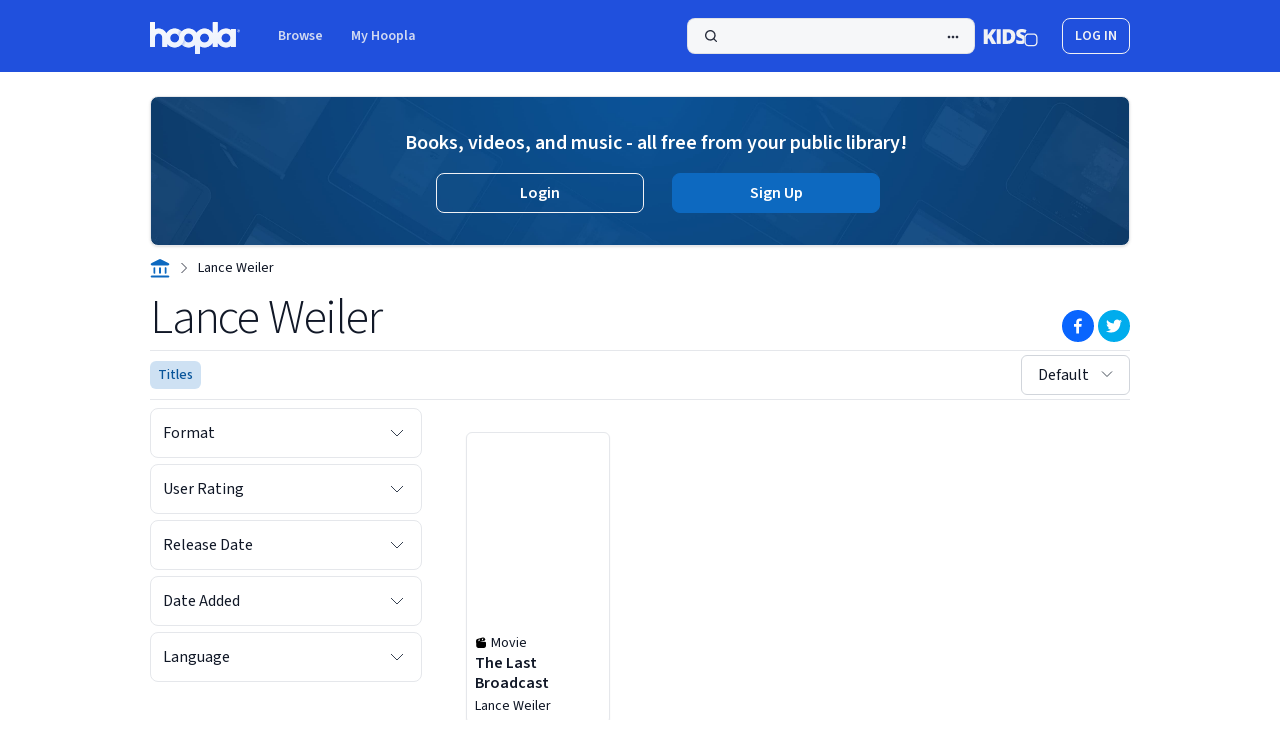

--- FILE ---
content_type: text/html;charset=UTF-8
request_url: https://www.hoopladigital.com/artist/Lance-Weiler/13459795452
body_size: 45099
content:
<!DOCTYPE html><html lang="en-US" dir="ltr" class="h-full w-full __className_c90b52"><head><meta charset="utf-8"><meta name="viewport" content="width=device-width, initial-scale=1"><link rel="preload" href="/_next/static/media/9cf9c6e84ed13b5e-s.p.woff2" as="font" crossorigin="" type="font/woff2"><link rel="stylesheet" href="/_next/static/css/0f2f45408c0f961f.css?dpl=cfdcf188-cbae-4a7a-b783-61f027b1f544" data-precedence="next"><link rel="stylesheet" href="/_next/static/css/8f5092e966e9e0b3.css?dpl=cfdcf188-cbae-4a7a-b783-61f027b1f544" data-precedence="next"><link rel="stylesheet" href="/_next/static/css/1eeca014f6f29c3e.css?dpl=cfdcf188-cbae-4a7a-b783-61f027b1f544" data-precedence="next"><link rel="stylesheet" href="/_next/static/css/db3102f98955e223.css?dpl=cfdcf188-cbae-4a7a-b783-61f027b1f544" data-precedence="next"><link rel="stylesheet" href="/_next/static/css/84f9c13aae49c19e.css?dpl=cfdcf188-cbae-4a7a-b783-61f027b1f544" data-precedence="next"><link rel="preload" as="script" fetchpriority="low" href="/_next/static/chunks/webpack-db0f7a516be2063b.js?dpl=cfdcf188-cbae-4a7a-b783-61f027b1f544"><link rel="preload" href="/js/Network.min.js" as="script"><meta name="next-size-adjust"><link rel="preload" href="/_next/static/media/0ee6a7cd925cf7e5-s.p.woff2" as="font" crossorigin="" type="font/woff2"><link rel="preload" href="/_next/static/media/103fc5fac08dcb15-s.p.woff2" as="font" crossorigin="" type="font/woff2"><link rel="preload" href="/_next/static/media/2fb5d94d8dca0cc5-s.p.woff2" as="font" crossorigin="" type="font/woff2"><link rel="preload" href="/_next/static/media/65377cc765c5976b-s.p.woff2" as="font" crossorigin="" type="font/woff2"><link rel="preload" href="/_next/static/media/904be59b21bd51cb-s.p.woff2" as="font" crossorigin="" type="font/woff2"><link rel="stylesheet" type="text/css" href="/_next/static/css/1f0d02ee8915c1bf.css?dpl=cfdcf188-cbae-4a7a-b783-61f027b1f544"><style type="text/css">.lf-progress {
  -webkit-appearance: none;
  -moz-apperance: none;
  width: 100%;
  /* margin: 0 10px; */
  height: 4px;
  border-radius: 3px;
  cursor: pointer;
}
.lf-progress:focus {
  outline: none;
  border: none;
}
.lf-progress::-moz-range-track {
  cursor: pointer;
  background: none;
  border: none;
  outline: none;
}
.lf-progress::-webkit-slider-thumb {
  -webkit-appearance: none !important;
  height: 13px;
  width: 13px;
  border: 0;
  border-radius: 50%;
  background: #0fccce;
  cursor: pointer;
}
.lf-progress::-moz-range-thumb {
  -moz-appearance: none !important;
  height: 13px;
  width: 13px;
  border: 0;
  border-radius: 50%;
  background: #0fccce;
  cursor: pointer;
}
.lf-progress::-ms-track {
  width: 100%;
  height: 3px;
  cursor: pointer;
  background: transparent;
  border-color: transparent;
  color: transparent;
}
.lf-progress::-ms-fill-lower {
  background: #ccc;
  border-radius: 3px;
}
.lf-progress::-ms-fill-upper {
  background: #ccc;
  border-radius: 3px;
}
.lf-progress::-ms-thumb {
  border: 0;
  height: 15px;
  width: 15px;
  border-radius: 50%;
  background: #0fccce;
  cursor: pointer;
}
.lf-progress:focus::-ms-fill-lower {
  background: #ccc;
}
.lf-progress:focus::-ms-fill-upper {
  background: #ccc;
}
.lf-player-container :focus {
  outline: 0;
}
.lf-popover {
  position: relative;
}

.lf-popover-content {
  display: inline-block;
  position: absolute;
  opacity: 1;
  visibility: visible;
  transform: translate(0, -10px);
  box-shadow: 0 2px 5px 0 rgba(0, 0, 0, 0.26);
  transition: all 0.3s cubic-bezier(0.75, -0.02, 0.2, 0.97);
}

.lf-popover-content.hidden {
  opacity: 0;
  visibility: hidden;
  transform: translate(0, 0px);
}

.lf-player-btn-container {
  display: flex;
  align-items: center;
}
.lf-player-btn {
  cursor: pointer;
  fill: #999;
  width: 14px;
}

.lf-player-btn.active {
  fill: #555;
}

.lf-popover {
  position: relative;
}

.lf-popover-content {
  display: inline-block;
  position: absolute;
  background-color: #ffffff;
  opacity: 1;

  transform: translate(0, -10px);
  box-shadow: 0 2px 5px 0 rgba(0, 0, 0, 0.26);
  transition: all 0.3s cubic-bezier(0.75, -0.02, 0.2, 0.97);
  padding: 10px;
}

.lf-popover-content.hidden {
  opacity: 0;
  visibility: hidden;
  transform: translate(0, 0px);
}

.lf-arrow {
  position: absolute;
  z-index: -1;
  content: '';
  bottom: -9px;
  border-style: solid;
  border-width: 10px 10px 0px 10px;
}

.lf-left-align,
.lf-left-align .lfarrow {
  left: 0;
  right: unset;
}

.lf-right-align,
.lf-right-align .lf-arrow {
  right: 0;
  left: unset;
}

.lf-text-input {
  border: 1px #ccc solid;
  border-radius: 5px;
  padding: 3px;
  width: 60px;
  margin: 0;
}

.lf-color-picker {
  display: flex;
  flex-direction: row;
  justify-content: space-between;
  height: 90px;
}

.lf-color-selectors {
  display: flex;
  flex-direction: column;
  justify-content: space-between;
}

.lf-color-component {
  display: flex;
  flex-direction: row;
  font-size: 12px;
  align-items: center;
  justify-content: center;
}

.lf-color-component strong {
  width: 40px;
}

.lf-color-component input[type='range'] {
  margin: 0 0 0 10px;
}

.lf-color-component input[type='number'] {
  width: 50px;
  margin: 0 0 0 10px;
}

.lf-color-preview {
  font-size: 12px;
  display: flex;
  flex-direction: column;
  align-items: center;
  justify-content: space-between;
  padding-left: 5px;
}

.lf-preview {
  height: 60px;
  width: 60px;
}

.lf-popover-snapshot {
  width: 150px;
}
.lf-popover-snapshot h5 {
  margin: 5px 0 10px 0;
  font-size: 0.75rem;
}
.lf-popover-snapshot a {
  display: block;
  text-decoration: none;
}
.lf-popover-snapshot a:before {
  content: '⥼';
  margin-right: 5px;
}
.lf-popover-snapshot .lf-note {
  display: block;
  margin-top: 10px;
  color: #999;
}
.lf-player-controls > div {
  margin-right: 5px;
  margin-left: 5px;
}
.lf-player-controls > div:first-child {
  margin-left: 0px;
}
.lf-player-controls > div:last-child {
  margin-right: 0px;
}
</style><link rel="stylesheet" type="text/css" href="/_next/static/css/510711876a8308ea.css?dpl=cfdcf188-cbae-4a7a-b783-61f027b1f544"><link rel="stylesheet" type="text/css" href="/_next/static/css/fcf02fec457208a9.css?dpl=cfdcf188-cbae-4a7a-b783-61f027b1f544"><title>Titles by Lance Weiler | hoopla</title><link rel="canonical" href="https://www.hoopladigital.com/artist/lance-weiler/13459795452" data-rh="true"><meta name="description" content="See titles for Lance Weiler that are available for streaming and downloading on hoopla." data-rh="true"><meta name="twitter:card" content="summary" data-rh="true"><meta name="twitter:description" content="Titles by Lance Weiler on hoopla Digital" data-rh="true"><meta name="twitter:title" content="Lance Weiler" data-rh="true"><meta name="twitter:site" content="@hooplaDigital" data-rh="true"><meta name="twitter:image" content="https://www.hoopladigital.com/images/hoopla-blue.png" data-rh="true"><meta property="og:title" content="Lance Weiler" data-rh="true"><meta property="og:site_name" content="hoopla" data-rh="true"><meta property="og:url" content="https://www.hoopladigital.com/artist/Lance-Weiler/13459795452" data-rh="true"><script type="application/ld+json" data-rh="true">{"@context":"https://schema.org","@type":"BreadcrumbList","itemListElement":[{"@type":"ListItem","position":1,"name":"Home","item":"https://www.hoopladigital.com/my/hoopla"},{"@type":"ListItem","position":2,"name":"Lance Weiler","item":"https://www.hoopladigital.com/artist/lance-weiler/13459795452"}]}</script><meta rel="x-prerender-render-id" content="63974026-edd9-46c7-a6ba-22bdd27966a0" />
			<meta rel="x-prerender-render-at" content="2026-01-13T20:26:19.149Z" /><meta rel="x-prerender-request-id" content="d6067d30-dea3-41a4-a4a9-33f69617343a" />
      		<meta rel="x-prerender-request-at" content="2026-01-18T10:49:44.966Z" /></head><body class="m-0 h-full w-full bg-white p-0 leading-snug text-gray-900"><div id="root" class="h-full w-full"><!--$--><!--$--><!--$--><!--/$--><!--/$--><!--/$--><div class="overflow-y-auto h-dvh w-dvw"><div class="relative h-full"><div class="flex h-full flex-col"><header data-testid="header-v2" class="flex bg-primary-blue-grey-light py-4 dark:bg-primary-blue-grey-dark"><a class=" top-2 z-100 bg-primary-dark-1-light p-2 skip-link focus:absolute focus:text-text-white-1-light focus:underline focus-visible:focus-outline ltr:left-2 rtl:right-2 dark:bg-primary-dark-1-dark dark:focus:text-text-white-1-dark " id="toMainContent" href="#mainPageContent">Skip to main content</a><div class="mx-auto w-[calc(100%-3rem)] md:max-w-245"><nav class="flex justify-between"><ul class="flex flex-row items-center"><li class="relative flex flex-col"><a class="inline-flex rounded-lg focus-visible:focus-outline -ml-1.5" data-logo="data-logo" href="/home"><div class="mt-1.5 ml-1.5 mb-0.5 mr-0.5"><svg class="h-8 w-auto" viewBox="0 0 192 68" fill="none" xmlns="http://www.w3.org/2000/svg"><g clip-path="url(#clip0_972_2454)"><path fill-rule="evenodd" clip-rule="evenodd" d="M0.115806 0.580136C0 0.807415 0 1.10494 0 1.69999V32.1406V49.4062V51.425C0 52.0201 0 52.3176 0.115806 52.5449C0.217671 52.7448 0.380213 52.9073 0.580136 53.0092C0.807415 53.125 1.10495 53.125 1.7 53.125H8.925C9.52005 53.125 9.81761 53.125 10.0449 53.0092C10.2448 52.9073 10.4073 52.7448 10.5092 52.5449C10.625 52.3176 10.625 52.0201 10.625 51.425V49.4062V32.1406C10.625 27.8863 14.0738 24.4375 18.3281 24.4375C22.5824 24.4375 26.0312 27.8863 26.0312 32.1406V36.7625V49.4062V51.425C26.0312 52.0201 26.0312 52.3176 26.1471 52.5449C26.2489 52.7448 26.4115 52.9073 26.6114 53.0092C26.8386 53.125 27.1362 53.125 27.7313 53.125H34.9563C35.5513 53.125 35.8489 53.125 36.0761 53.0092C36.276 52.9073 36.4386 52.7448 36.5404 52.5449C36.6562 52.3176 36.6562 52.0201 36.6562 51.425V49.4062V46.3908C37.1698 47.0513 37.725 47.6806 38.319 48.2747C40.1936 50.1493 42.4191 51.6363 44.8683 52.6508C47.3176 53.6653 49.9427 54.1875 52.5938 54.1875C55.2447 54.1875 57.8701 53.6653 60.3192 52.6508C62.7682 51.6363 64.9937 50.1493 66.8684 48.2747C67.073 48.0699 67.2732 47.8611 67.4688 47.6481C67.6637 47.8608 67.864 48.0697 68.0691 48.2747C71.8548 52.0606 76.9898 54.1875 82.3438 54.1875C87.4831 54.1875 92.42 52.2279 96.1562 48.7224V66.3C96.1562 66.895 96.1562 67.1925 96.2721 67.4199C96.3741 67.6196 96.5366 67.7822 96.7364 67.8842C96.9637 68 97.2612 68 97.8562 68H105.081C105.676 68 105.974 68 106.201 67.8842C106.401 67.7822 106.563 67.6196 106.665 67.4199C106.781 67.1925 106.781 66.895 106.781 66.3V51.7791C109.695 53.346 112.976 54.1875 116.344 54.1875C121.698 54.1875 126.833 52.0606 130.618 48.2747C131.9 46.993 132.992 45.5567 133.875 44.0096V51.425C133.875 52.0201 133.875 52.3176 133.991 52.5449C134.093 52.7448 134.255 52.9073 134.455 53.0092C134.682 53.125 134.98 53.125 135.575 53.125H142.8C143.395 53.125 143.692 53.125 143.92 53.0092C144.12 52.9073 144.282 52.7448 144.384 52.5449C144.5 52.3176 144.5 52.0201 144.5 51.425V44.0096C145.383 45.5567 146.475 46.993 147.757 48.2747C151.542 52.0606 156.677 54.1875 162.031 54.1875C165.815 54.1875 169.49 53.125 172.656 51.1653V51.425C172.656 52.0201 172.656 52.3176 172.772 52.5449C172.874 52.7448 173.037 52.9073 173.236 53.0092C173.464 53.125 173.761 53.125 174.356 53.125H181.581C182.176 53.125 182.474 53.125 182.701 53.0092C182.901 52.9073 183.063 52.7448 183.165 52.5449C183.281 52.3176 183.281 52.0201 183.281 51.425V16.575C183.281 15.9799 183.281 15.6824 183.165 15.4551C183.063 15.2552 182.901 15.0927 182.701 14.9908C182.474 14.875 182.176 14.875 181.581 14.875H174.356C173.761 14.875 173.464 14.875 173.236 14.9908C173.037 15.0927 172.874 15.2552 172.772 15.4551C172.656 15.6824 172.656 15.9799 172.656 16.575V16.8347C169.49 14.8749 165.815 13.8125 162.031 13.8125C156.677 13.8125 151.542 15.9394 147.757 19.7253C146.475 21.007 145.383 22.4433 144.5 23.9904V1.7C144.5 1.10495 144.5 0.807415 144.384 0.580136C144.282 0.380213 144.12 0.217671 143.92 0.115806C143.692 0 143.395 0 142.8 0H135.575C134.98 0 134.682 0 134.455 0.115806C134.255 0.217671 134.093 0.380213 133.991 0.580136C133.875 0.807415 133.875 1.10494 133.875 1.69999V23.9904C132.992 22.4433 131.9 21.007 130.618 19.7253C126.833 15.9394 121.698 13.8125 116.344 13.8125C110.99 13.8125 105.855 15.9394 102.069 19.7253C101.033 20.7611 100.121 21.8979 99.3438 23.1125C98.566 21.8979 97.6544 20.7611 96.6184 19.7253C92.8327 15.9394 87.6977 13.8125 82.3438 13.8125C76.9898 13.8125 71.8548 15.9394 68.0691 19.7253C67.864 19.9303 67.6637 20.1392 67.4688 20.3519C67.2732 20.1389 67.073 19.9301 66.8684 19.7253C64.9937 17.8507 62.7682 16.3637 60.3192 15.3492C57.8701 14.3347 55.2447 13.8125 52.5938 13.8125C49.9427 13.8125 47.3176 14.3347 44.8683 15.3492C42.4191 16.3637 40.1936 17.8507 38.319 19.7253C36.9645 21.0797 35.8124 22.6174 34.8947 24.2903C31.954 18.0957 25.6413 13.8125 18.3281 13.8125C15.5767 13.8125 12.9669 14.4188 10.625 15.505V1.7C10.625 1.10495 10.625 0.807415 10.5092 0.580136C10.4073 0.380213 10.2448 0.217671 10.0449 0.115806C9.81761 0 9.52005 0 8.925 0H1.7C1.10495 0 0.807415 0 0.580136 0.115806C0.380213 0.217671 0.217671 0.380213 0.115806 0.580136ZM109.582 27.2383C111.376 25.445 113.808 24.4375 116.344 24.4375C118.88 24.4375 121.312 25.445 123.105 27.2383C124.899 29.0316 125.906 31.4639 125.906 34C125.906 36.5361 124.899 38.9684 123.105 40.7617C121.312 42.555 118.88 43.5625 116.344 43.5625C113.808 43.5625 111.376 42.555 109.582 40.7617C107.788 38.9684 106.781 36.5361 106.781 34C106.781 31.4639 107.788 29.0316 109.582 27.2383ZM162.031 24.4375C159.495 24.4375 157.063 25.445 155.27 27.2383C153.476 29.0316 152.469 31.4639 152.469 34C152.469 36.5361 153.476 38.9684 155.27 40.7617C157.063 42.555 159.495 43.5625 162.031 43.5625C164.567 43.5625 166.999 42.555 168.793 40.7617C170.587 38.9684 171.594 36.5361 171.594 34C171.594 31.4639 170.587 29.0316 168.793 27.2383C166.999 25.445 164.567 24.4375 162.031 24.4375ZM82.3438 24.4375C79.8076 24.4375 77.3755 25.445 75.582 27.2383C73.7885 29.0316 72.7812 31.4639 72.7812 34C72.7812 36.5361 73.7885 38.9684 75.582 40.7617C77.3755 42.555 79.8076 43.5625 82.3438 43.5625C84.8799 43.5625 87.312 42.555 89.1055 40.7617C90.899 38.9684 91.9062 36.5361 91.9062 34C91.9062 31.4639 90.899 29.0316 89.1055 27.2383C87.312 25.445 84.8799 24.4375 82.3438 24.4375ZM48.9343 25.1654C50.0945 24.6849 51.338 24.4375 52.5938 24.4375C53.8496 24.4375 55.0928 24.6849 56.253 25.1654C57.4132 25.646 58.4672 26.3503 59.3555 27.2383C60.2432 28.1262 60.9477 29.1804 61.4284 30.3406C61.9087 31.5008 62.1562 32.7442 62.1562 34C62.1562 35.2558 61.9087 36.4992 61.4284 37.6594C60.9477 38.8196 60.2432 39.8738 59.3555 40.7617C58.4672 41.6497 57.4132 42.3541 56.253 42.8346C55.0928 43.3152 53.8496 43.5625 52.5938 43.5625C51.338 43.5625 50.0945 43.3152 48.9343 42.8346C47.7741 42.3541 46.72 41.6497 45.8321 40.7617C44.9441 39.8738 44.2397 38.8196 43.7592 37.6594C43.2786 36.4992 43.0312 35.2558 43.0312 34C43.0312 32.7442 43.2786 31.5008 43.7592 30.3406C44.2397 29.1804 44.9441 28.1262 45.8321 27.2383C46.72 26.3503 47.7741 25.6459 48.9343 25.1654Z" fill="#2050DD"></path><path fill-rule="evenodd" clip-rule="evenodd" d="M0.115806 0.580136C0 0.807415 0 1.10494 0 1.69999V32.1406V49.4062V51.425C0 52.0201 0 52.3176 0.115806 52.5449C0.217671 52.7448 0.380213 52.9073 0.580136 53.0092C0.807415 53.125 1.10495 53.125 1.7 53.125H8.925C9.52005 53.125 9.81761 53.125 10.0449 53.0092C10.2448 52.9073 10.4073 52.7448 10.5092 52.5449C10.625 52.3176 10.625 52.0201 10.625 51.425V49.4062V32.1406C10.625 27.8863 14.0738 24.4375 18.3281 24.4375C22.5824 24.4375 26.0312 27.8863 26.0312 32.1406V36.7625V49.4062V51.425C26.0312 52.0201 26.0312 52.3176 26.1471 52.5449C26.2489 52.7448 26.4115 52.9073 26.6114 53.0092C26.8386 53.125 27.1362 53.125 27.7313 53.125H34.9563C35.5513 53.125 35.8489 53.125 36.0761 53.0092C36.276 52.9073 36.4386 52.7448 36.5404 52.5449C36.6562 52.3176 36.6562 52.0201 36.6562 51.425V49.4062V46.3908C37.1698 47.0513 37.725 47.6806 38.319 48.2747C40.1936 50.1493 42.4191 51.6363 44.8683 52.6508C47.3176 53.6653 49.9427 54.1875 52.5938 54.1875C55.2447 54.1875 57.8701 53.6653 60.3192 52.6508C62.7682 51.6363 64.9937 50.1493 66.8684 48.2747C67.073 48.0699 67.2732 47.8611 67.4688 47.6481C67.6637 47.8608 67.864 48.0697 68.0691 48.2747C71.8548 52.0606 76.9898 54.1875 82.3438 54.1875C87.4831 54.1875 92.42 52.2279 96.1562 48.7224V66.3C96.1562 66.895 96.1562 67.1925 96.2721 67.4199C96.3741 67.6196 96.5366 67.7822 96.7364 67.8842C96.9637 68 97.2612 68 97.8562 68H105.081C105.676 68 105.974 68 106.201 67.8842C106.401 67.7822 106.563 67.6196 106.665 67.4199C106.781 67.1925 106.781 66.895 106.781 66.3V51.7791C109.695 53.346 112.976 54.1875 116.344 54.1875C121.698 54.1875 126.833 52.0606 130.618 48.2747C131.9 46.993 132.992 45.5567 133.875 44.0096V51.425C133.875 52.0201 133.875 52.3176 133.991 52.5449C134.093 52.7448 134.255 52.9073 134.455 53.0092C134.682 53.125 134.98 53.125 135.575 53.125H142.8C143.395 53.125 143.692 53.125 143.92 53.0092C144.12 52.9073 144.282 52.7448 144.384 52.5449C144.5 52.3176 144.5 52.0201 144.5 51.425V44.0096C145.383 45.5567 146.475 46.993 147.757 48.2747C151.542 52.0606 156.677 54.1875 162.031 54.1875C165.815 54.1875 169.49 53.125 172.656 51.1653V51.425C172.656 52.0201 172.656 52.3176 172.772 52.5449C172.874 52.7448 173.037 52.9073 173.236 53.0092C173.464 53.125 173.761 53.125 174.356 53.125H181.581C182.176 53.125 182.474 53.125 182.701 53.0092C182.901 52.9073 183.063 52.7448 183.165 52.5449C183.281 52.3176 183.281 52.0201 183.281 51.425V16.575C183.281 15.9799 183.281 15.6824 183.165 15.4551C183.063 15.2552 182.901 15.0927 182.701 14.9908C182.474 14.875 182.176 14.875 181.581 14.875H174.356C173.761 14.875 173.464 14.875 173.236 14.9908C173.037 15.0927 172.874 15.2552 172.772 15.4551C172.656 15.6824 172.656 15.9799 172.656 16.575V16.8347C169.49 14.8749 165.815 13.8125 162.031 13.8125C156.677 13.8125 151.542 15.9394 147.757 19.7253C146.475 21.007 145.383 22.4433 144.5 23.9904V1.7C144.5 1.10495 144.5 0.807415 144.384 0.580136C144.282 0.380213 144.12 0.217671 143.92 0.115806C143.692 0 143.395 0 142.8 0H135.575C134.98 0 134.682 0 134.455 0.115806C134.255 0.217671 134.093 0.380213 133.991 0.580136C133.875 0.807415 133.875 1.10494 133.875 1.69999V23.9904C132.992 22.4433 131.9 21.007 130.618 19.7253C126.833 15.9394 121.698 13.8125 116.344 13.8125C110.99 13.8125 105.855 15.9394 102.069 19.7253C101.033 20.7611 100.121 21.8979 99.3438 23.1125C98.566 21.8979 97.6544 20.7611 96.6184 19.7253C92.8327 15.9394 87.6977 13.8125 82.3438 13.8125C76.9898 13.8125 71.8548 15.9394 68.0691 19.7253C67.864 19.9303 67.6637 20.1392 67.4688 20.3519C67.2732 20.1389 67.073 19.9301 66.8684 19.7253C64.9937 17.8507 62.7682 16.3637 60.3192 15.3492C57.8701 14.3347 55.2447 13.8125 52.5938 13.8125C49.9427 13.8125 47.3176 14.3347 44.8683 15.3492C42.4191 16.3637 40.1936 17.8507 38.319 19.7253C36.9645 21.0797 35.8124 22.6174 34.8947 24.2903C31.954 18.0957 25.6413 13.8125 18.3281 13.8125C15.5767 13.8125 12.9669 14.4188 10.625 15.505V1.7C10.625 1.10495 10.625 0.807415 10.5092 0.580136C10.4073 0.380213 10.2448 0.217671 10.0449 0.115806C9.81761 0 9.52005 0 8.925 0H1.7C1.10495 0 0.807415 0 0.580136 0.115806C0.380213 0.217671 0.217671 0.380213 0.115806 0.580136ZM109.582 27.2383C111.376 25.445 113.808 24.4375 116.344 24.4375C118.88 24.4375 121.312 25.445 123.105 27.2383C124.899 29.0316 125.906 31.4639 125.906 34C125.906 36.5361 124.899 38.9684 123.105 40.7617C121.312 42.555 118.88 43.5625 116.344 43.5625C113.808 43.5625 111.376 42.555 109.582 40.7617C107.788 38.9684 106.781 36.5361 106.781 34C106.781 31.4639 107.788 29.0316 109.582 27.2383ZM162.031 24.4375C159.495 24.4375 157.063 25.445 155.27 27.2383C153.476 29.0316 152.469 31.4639 152.469 34C152.469 36.5361 153.476 38.9684 155.27 40.7617C157.063 42.555 159.495 43.5625 162.031 43.5625C164.567 43.5625 166.999 42.555 168.793 40.7617C170.587 38.9684 171.594 36.5361 171.594 34C171.594 31.4639 170.587 29.0316 168.793 27.2383C166.999 25.445 164.567 24.4375 162.031 24.4375ZM82.3438 24.4375C79.8076 24.4375 77.3755 25.445 75.582 27.2383C73.7885 29.0316 72.7812 31.4639 72.7812 34C72.7812 36.5361 73.7885 38.9684 75.582 40.7617C77.3755 42.555 79.8076 43.5625 82.3438 43.5625C84.8799 43.5625 87.312 42.555 89.1055 40.7617C90.899 38.9684 91.9062 36.5361 91.9062 34C91.9062 31.4639 90.899 29.0316 89.1055 27.2383C87.312 25.445 84.8799 24.4375 82.3438 24.4375ZM48.9343 25.1654C50.0945 24.6849 51.338 24.4375 52.5938 24.4375C53.8496 24.4375 55.0928 24.6849 56.253 25.1654C57.4132 25.646 58.4672 26.3503 59.3555 27.2383C60.2432 28.1262 60.9477 29.1804 61.4284 30.3406C61.9087 31.5008 62.1562 32.7442 62.1562 34C62.1562 35.2558 61.9087 36.4992 61.4284 37.6594C60.9477 38.8196 60.2432 39.8738 59.3555 40.7617C58.4672 41.6497 57.4132 42.3541 56.253 42.8346C55.0928 43.3152 53.8496 43.5625 52.5938 43.5625C51.338 43.5625 50.0945 43.3152 48.9343 42.8346C47.7741 42.3541 46.72 41.6497 45.8321 40.7617C44.9441 39.8738 44.2397 38.8196 43.7592 37.6594C43.2786 36.4992 43.0312 35.2558 43.0312 34C43.0312 32.7442 43.2786 31.5008 43.7592 30.3406C44.2397 29.1804 44.9441 28.1262 45.8321 27.2383C46.72 26.3503 47.7741 25.6459 48.9343 25.1654Z" fill="url(#paint0_linear_972_2454)"></path><path fill-rule="evenodd" clip-rule="evenodd" d="M0.115806 0.580136C0 0.807415 0 1.10494 0 1.69999V32.1406V49.4062V51.425C0 52.0201 0 52.3176 0.115806 52.5449C0.217671 52.7448 0.380213 52.9073 0.580136 53.0092C0.807415 53.125 1.10495 53.125 1.7 53.125H8.925C9.52005 53.125 9.81761 53.125 10.0449 53.0092C10.2448 52.9073 10.4073 52.7448 10.5092 52.5449C10.625 52.3176 10.625 52.0201 10.625 51.425V49.4062V32.1406C10.625 27.8863 14.0738 24.4375 18.3281 24.4375C22.5824 24.4375 26.0312 27.8863 26.0312 32.1406V36.7625V49.4062V51.425C26.0312 52.0201 26.0312 52.3176 26.1471 52.5449C26.2489 52.7448 26.4115 52.9073 26.6114 53.0092C26.8386 53.125 27.1362 53.125 27.7313 53.125H34.9563C35.5513 53.125 35.8489 53.125 36.0761 53.0092C36.276 52.9073 36.4386 52.7448 36.5404 52.5449C36.6562 52.3176 36.6562 52.0201 36.6562 51.425V49.4062V46.3908C37.1698 47.0513 37.725 47.6806 38.319 48.2747C40.1936 50.1493 42.4191 51.6363 44.8683 52.6508C47.3176 53.6653 49.9427 54.1875 52.5938 54.1875C55.2447 54.1875 57.8701 53.6653 60.3192 52.6508C62.7682 51.6363 64.9937 50.1493 66.8684 48.2747C67.073 48.0699 67.2732 47.8611 67.4688 47.6481C67.6637 47.8608 67.864 48.0697 68.0691 48.2747C71.8548 52.0606 76.9898 54.1875 82.3438 54.1875C87.4831 54.1875 92.42 52.2279 96.1562 48.7224V66.3C96.1562 66.895 96.1562 67.1925 96.2721 67.4199C96.3741 67.6196 96.5366 67.7822 96.7364 67.8842C96.9637 68 97.2612 68 97.8562 68H105.081C105.676 68 105.974 68 106.201 67.8842C106.401 67.7822 106.563 67.6196 106.665 67.4199C106.781 67.1925 106.781 66.895 106.781 66.3V51.7791C109.695 53.346 112.976 54.1875 116.344 54.1875C121.698 54.1875 126.833 52.0606 130.618 48.2747C131.9 46.993 132.992 45.5567 133.875 44.0096V51.425C133.875 52.0201 133.875 52.3176 133.991 52.5449C134.093 52.7448 134.255 52.9073 134.455 53.0092C134.682 53.125 134.98 53.125 135.575 53.125H142.8C143.395 53.125 143.692 53.125 143.92 53.0092C144.12 52.9073 144.282 52.7448 144.384 52.5449C144.5 52.3176 144.5 52.0201 144.5 51.425V44.0096C145.383 45.5567 146.475 46.993 147.757 48.2747C151.542 52.0606 156.677 54.1875 162.031 54.1875C165.815 54.1875 169.49 53.125 172.656 51.1653V51.425C172.656 52.0201 172.656 52.3176 172.772 52.5449C172.874 52.7448 173.037 52.9073 173.236 53.0092C173.464 53.125 173.761 53.125 174.356 53.125H181.581C182.176 53.125 182.474 53.125 182.701 53.0092C182.901 52.9073 183.063 52.7448 183.165 52.5449C183.281 52.3176 183.281 52.0201 183.281 51.425V16.575C183.281 15.9799 183.281 15.6824 183.165 15.4551C183.063 15.2552 182.901 15.0927 182.701 14.9908C182.474 14.875 182.176 14.875 181.581 14.875H174.356C173.761 14.875 173.464 14.875 173.236 14.9908C173.037 15.0927 172.874 15.2552 172.772 15.4551C172.656 15.6824 172.656 15.9799 172.656 16.575V16.8347C169.49 14.8749 165.815 13.8125 162.031 13.8125C156.677 13.8125 151.542 15.9394 147.757 19.7253C146.475 21.007 145.383 22.4433 144.5 23.9904V1.7C144.5 1.10495 144.5 0.807415 144.384 0.580136C144.282 0.380213 144.12 0.217671 143.92 0.115806C143.692 0 143.395 0 142.8 0H135.575C134.98 0 134.682 0 134.455 0.115806C134.255 0.217671 134.093 0.380213 133.991 0.580136C133.875 0.807415 133.875 1.10494 133.875 1.69999V23.9904C132.992 22.4433 131.9 21.007 130.618 19.7253C126.833 15.9394 121.698 13.8125 116.344 13.8125C110.99 13.8125 105.855 15.9394 102.069 19.7253C101.033 20.7611 100.121 21.8979 99.3438 23.1125C98.566 21.8979 97.6544 20.7611 96.6184 19.7253C92.8327 15.9394 87.6977 13.8125 82.3438 13.8125C76.9898 13.8125 71.8548 15.9394 68.0691 19.7253C67.864 19.9303 67.6637 20.1392 67.4688 20.3519C67.2732 20.1389 67.073 19.9301 66.8684 19.7253C64.9937 17.8507 62.7682 16.3637 60.3192 15.3492C57.8701 14.3347 55.2447 13.8125 52.5938 13.8125C49.9427 13.8125 47.3176 14.3347 44.8683 15.3492C42.4191 16.3637 40.1936 17.8507 38.319 19.7253C36.9645 21.0797 35.8124 22.6174 34.8947 24.2903C31.954 18.0957 25.6413 13.8125 18.3281 13.8125C15.5767 13.8125 12.9669 14.4188 10.625 15.505V1.7C10.625 1.10495 10.625 0.807415 10.5092 0.580136C10.4073 0.380213 10.2448 0.217671 10.0449 0.115806C9.81761 0 9.52005 0 8.925 0H1.7C1.10495 0 0.807415 0 0.580136 0.115806C0.380213 0.217671 0.217671 0.380213 0.115806 0.580136ZM109.582 27.2383C111.376 25.445 113.808 24.4375 116.344 24.4375C118.88 24.4375 121.312 25.445 123.105 27.2383C124.899 29.0316 125.906 31.4639 125.906 34C125.906 36.5361 124.899 38.9684 123.105 40.7617C121.312 42.555 118.88 43.5625 116.344 43.5625C113.808 43.5625 111.376 42.555 109.582 40.7617C107.788 38.9684 106.781 36.5361 106.781 34C106.781 31.4639 107.788 29.0316 109.582 27.2383ZM162.031 24.4375C159.495 24.4375 157.063 25.445 155.27 27.2383C153.476 29.0316 152.469 31.4639 152.469 34C152.469 36.5361 153.476 38.9684 155.27 40.7617C157.063 42.555 159.495 43.5625 162.031 43.5625C164.567 43.5625 166.999 42.555 168.793 40.7617C170.587 38.9684 171.594 36.5361 171.594 34C171.594 31.4639 170.587 29.0316 168.793 27.2383C166.999 25.445 164.567 24.4375 162.031 24.4375ZM82.3438 24.4375C79.8076 24.4375 77.3755 25.445 75.582 27.2383C73.7885 29.0316 72.7812 31.4639 72.7812 34C72.7812 36.5361 73.7885 38.9684 75.582 40.7617C77.3755 42.555 79.8076 43.5625 82.3438 43.5625C84.8799 43.5625 87.312 42.555 89.1055 40.7617C90.899 38.9684 91.9062 36.5361 91.9062 34C91.9062 31.4639 90.899 29.0316 89.1055 27.2383C87.312 25.445 84.8799 24.4375 82.3438 24.4375ZM48.9343 25.1654C50.0945 24.6849 51.338 24.4375 52.5938 24.4375C53.8496 24.4375 55.0928 24.6849 56.253 25.1654C57.4132 25.646 58.4672 26.3503 59.3555 27.2383C60.2432 28.1262 60.9477 29.1804 61.4284 30.3406C61.9087 31.5008 62.1562 32.7442 62.1562 34C62.1562 35.2558 61.9087 36.4992 61.4284 37.6594C60.9477 38.8196 60.2432 39.8738 59.3555 40.7617C58.4672 41.6497 57.4132 42.3541 56.253 42.8346C55.0928 43.3152 53.8496 43.5625 52.5938 43.5625C51.338 43.5625 50.0945 43.3152 48.9343 42.8346C47.7741 42.3541 46.72 41.6497 45.8321 40.7617C44.9441 39.8738 44.2397 38.8196 43.7592 37.6594C43.2786 36.4992 43.0312 35.2558 43.0312 34C43.0312 32.7442 43.2786 31.5008 43.7592 30.3406C44.2397 29.1804 44.9441 28.1262 45.8321 27.2383C46.72 26.3503 47.7741 25.6459 48.9343 25.1654Z" fill="url(#paint1_linear_972_2454)"></path><path fill-rule="evenodd" clip-rule="evenodd" d="M0.115806 0.580136C0 0.807415 0 1.10494 0 1.69999V32.1406V49.4062V51.425C0 52.0201 0 52.3176 0.115806 52.5449C0.217671 52.7448 0.380213 52.9073 0.580136 53.0092C0.807415 53.125 1.10495 53.125 1.7 53.125H8.925C9.52005 53.125 9.81761 53.125 10.0449 53.0092C10.2448 52.9073 10.4073 52.7448 10.5092 52.5449C10.625 52.3176 10.625 52.0201 10.625 51.425V49.4062V32.1406C10.625 27.8863 14.0738 24.4375 18.3281 24.4375C22.5824 24.4375 26.0312 27.8863 26.0312 32.1406V36.7625V49.4062V51.425C26.0312 52.0201 26.0312 52.3176 26.1471 52.5449C26.2489 52.7448 26.4115 52.9073 26.6114 53.0092C26.8386 53.125 27.1362 53.125 27.7313 53.125H34.9563C35.5513 53.125 35.8489 53.125 36.0761 53.0092C36.276 52.9073 36.4386 52.7448 36.5404 52.5449C36.6562 52.3176 36.6562 52.0201 36.6562 51.425V49.4062V46.3908C37.1698 47.0513 37.725 47.6806 38.319 48.2747C40.1936 50.1493 42.4191 51.6363 44.8683 52.6508C47.3176 53.6653 49.9427 54.1875 52.5938 54.1875C55.2447 54.1875 57.8701 53.6653 60.3192 52.6508C62.7682 51.6363 64.9937 50.1493 66.8684 48.2747C67.073 48.0699 67.2732 47.8611 67.4688 47.6481C67.6637 47.8608 67.864 48.0697 68.0691 48.2747C71.8548 52.0606 76.9898 54.1875 82.3438 54.1875C87.4831 54.1875 92.42 52.2279 96.1562 48.7224V66.3C96.1562 66.895 96.1562 67.1925 96.2721 67.4199C96.3741 67.6196 96.5366 67.7822 96.7364 67.8842C96.9637 68 97.2612 68 97.8562 68H105.081C105.676 68 105.974 68 106.201 67.8842C106.401 67.7822 106.563 67.6196 106.665 67.4199C106.781 67.1925 106.781 66.895 106.781 66.3V51.7791C109.695 53.346 112.976 54.1875 116.344 54.1875C121.698 54.1875 126.833 52.0606 130.618 48.2747C131.9 46.993 132.992 45.5567 133.875 44.0096V51.425C133.875 52.0201 133.875 52.3176 133.991 52.5449C134.093 52.7448 134.255 52.9073 134.455 53.0092C134.682 53.125 134.98 53.125 135.575 53.125H142.8C143.395 53.125 143.692 53.125 143.92 53.0092C144.12 52.9073 144.282 52.7448 144.384 52.5449C144.5 52.3176 144.5 52.0201 144.5 51.425V44.0096C145.383 45.5567 146.475 46.993 147.757 48.2747C151.542 52.0606 156.677 54.1875 162.031 54.1875C165.815 54.1875 169.49 53.125 172.656 51.1653V51.425C172.656 52.0201 172.656 52.3176 172.772 52.5449C172.874 52.7448 173.037 52.9073 173.236 53.0092C173.464 53.125 173.761 53.125 174.356 53.125H181.581C182.176 53.125 182.474 53.125 182.701 53.0092C182.901 52.9073 183.063 52.7448 183.165 52.5449C183.281 52.3176 183.281 52.0201 183.281 51.425V16.575C183.281 15.9799 183.281 15.6824 183.165 15.4551C183.063 15.2552 182.901 15.0927 182.701 14.9908C182.474 14.875 182.176 14.875 181.581 14.875H174.356C173.761 14.875 173.464 14.875 173.236 14.9908C173.037 15.0927 172.874 15.2552 172.772 15.4551C172.656 15.6824 172.656 15.9799 172.656 16.575V16.8347C169.49 14.8749 165.815 13.8125 162.031 13.8125C156.677 13.8125 151.542 15.9394 147.757 19.7253C146.475 21.007 145.383 22.4433 144.5 23.9904V1.7C144.5 1.10495 144.5 0.807415 144.384 0.580136C144.282 0.380213 144.12 0.217671 143.92 0.115806C143.692 0 143.395 0 142.8 0H135.575C134.98 0 134.682 0 134.455 0.115806C134.255 0.217671 134.093 0.380213 133.991 0.580136C133.875 0.807415 133.875 1.10494 133.875 1.69999V23.9904C132.992 22.4433 131.9 21.007 130.618 19.7253C126.833 15.9394 121.698 13.8125 116.344 13.8125C110.99 13.8125 105.855 15.9394 102.069 19.7253C101.033 20.7611 100.121 21.8979 99.3438 23.1125C98.566 21.8979 97.6544 20.7611 96.6184 19.7253C92.8327 15.9394 87.6977 13.8125 82.3438 13.8125C76.9898 13.8125 71.8548 15.9394 68.0691 19.7253C67.864 19.9303 67.6637 20.1392 67.4688 20.3519C67.2732 20.1389 67.073 19.9301 66.8684 19.7253C64.9937 17.8507 62.7682 16.3637 60.3192 15.3492C57.8701 14.3347 55.2447 13.8125 52.5938 13.8125C49.9427 13.8125 47.3176 14.3347 44.8683 15.3492C42.4191 16.3637 40.1936 17.8507 38.319 19.7253C36.9645 21.0797 35.8124 22.6174 34.8947 24.2903C31.954 18.0957 25.6413 13.8125 18.3281 13.8125C15.5767 13.8125 12.9669 14.4188 10.625 15.505V1.7C10.625 1.10495 10.625 0.807415 10.5092 0.580136C10.4073 0.380213 10.2448 0.217671 10.0449 0.115806C9.81761 0 9.52005 0 8.925 0H1.7C1.10495 0 0.807415 0 0.580136 0.115806C0.380213 0.217671 0.217671 0.380213 0.115806 0.580136ZM109.582 27.2383C111.376 25.445 113.808 24.4375 116.344 24.4375C118.88 24.4375 121.312 25.445 123.105 27.2383C124.899 29.0316 125.906 31.4639 125.906 34C125.906 36.5361 124.899 38.9684 123.105 40.7617C121.312 42.555 118.88 43.5625 116.344 43.5625C113.808 43.5625 111.376 42.555 109.582 40.7617C107.788 38.9684 106.781 36.5361 106.781 34C106.781 31.4639 107.788 29.0316 109.582 27.2383ZM162.031 24.4375C159.495 24.4375 157.063 25.445 155.27 27.2383C153.476 29.0316 152.469 31.4639 152.469 34C152.469 36.5361 153.476 38.9684 155.27 40.7617C157.063 42.555 159.495 43.5625 162.031 43.5625C164.567 43.5625 166.999 42.555 168.793 40.7617C170.587 38.9684 171.594 36.5361 171.594 34C171.594 31.4639 170.587 29.0316 168.793 27.2383C166.999 25.445 164.567 24.4375 162.031 24.4375ZM82.3438 24.4375C79.8076 24.4375 77.3755 25.445 75.582 27.2383C73.7885 29.0316 72.7812 31.4639 72.7812 34C72.7812 36.5361 73.7885 38.9684 75.582 40.7617C77.3755 42.555 79.8076 43.5625 82.3438 43.5625C84.8799 43.5625 87.312 42.555 89.1055 40.7617C90.899 38.9684 91.9062 36.5361 91.9062 34C91.9062 31.4639 90.899 29.0316 89.1055 27.2383C87.312 25.445 84.8799 24.4375 82.3438 24.4375ZM48.9343 25.1654C50.0945 24.6849 51.338 24.4375 52.5938 24.4375C53.8496 24.4375 55.0928 24.6849 56.253 25.1654C57.4132 25.646 58.4672 26.3503 59.3555 27.2383C60.2432 28.1262 60.9477 29.1804 61.4284 30.3406C61.9087 31.5008 62.1562 32.7442 62.1562 34C62.1562 35.2558 61.9087 36.4992 61.4284 37.6594C60.9477 38.8196 60.2432 39.8738 59.3555 40.7617C58.4672 41.6497 57.4132 42.3541 56.253 42.8346C55.0928 43.3152 53.8496 43.5625 52.5938 43.5625C51.338 43.5625 50.0945 43.3152 48.9343 42.8346C47.7741 42.3541 46.72 41.6497 45.8321 40.7617C44.9441 39.8738 44.2397 38.8196 43.7592 37.6594C43.2786 36.4992 43.0312 35.2558 43.0312 34C43.0312 32.7442 43.2786 31.5008 43.7592 30.3406C44.2397 29.1804 44.9441 28.1262 45.8321 27.2383C46.72 26.3503 47.7741 25.6459 48.9343 25.1654Z" fill="white"></path><path fill-rule="evenodd" clip-rule="evenodd" d="M0.115806 0.580136C0 0.807415 0 1.10494 0 1.69999V32.1406V49.4062V51.425C0 52.0201 0 52.3176 0.115806 52.5449C0.217671 52.7448 0.380213 52.9073 0.580136 53.0092C0.807415 53.125 1.10495 53.125 1.7 53.125H8.925C9.52005 53.125 9.81761 53.125 10.0449 53.0092C10.2448 52.9073 10.4073 52.7448 10.5092 52.5449C10.625 52.3176 10.625 52.0201 10.625 51.425V49.4062V32.1406C10.625 27.8863 14.0738 24.4375 18.3281 24.4375C22.5824 24.4375 26.0312 27.8863 26.0312 32.1406V36.7625V49.4062V51.425C26.0312 52.0201 26.0312 52.3176 26.1471 52.5449C26.2489 52.7448 26.4115 52.9073 26.6114 53.0092C26.8386 53.125 27.1362 53.125 27.7313 53.125H34.9563C35.5513 53.125 35.8489 53.125 36.0761 53.0092C36.276 52.9073 36.4386 52.7448 36.5404 52.5449C36.6562 52.3176 36.6562 52.0201 36.6562 51.425V49.4062V46.3908C37.1698 47.0513 37.725 47.6806 38.319 48.2747C40.1936 50.1493 42.4191 51.6363 44.8683 52.6508C47.3176 53.6653 49.9427 54.1875 52.5938 54.1875C55.2447 54.1875 57.8701 53.6653 60.3192 52.6508C62.7682 51.6363 64.9937 50.1493 66.8684 48.2747C67.073 48.0699 67.2732 47.8611 67.4688 47.6481C67.6637 47.8608 67.864 48.0697 68.0691 48.2747C71.8548 52.0606 76.9898 54.1875 82.3438 54.1875C87.4831 54.1875 92.42 52.2279 96.1562 48.7224V66.3C96.1562 66.895 96.1562 67.1925 96.2721 67.4199C96.3741 67.6196 96.5366 67.7822 96.7364 67.8842C96.9637 68 97.2612 68 97.8562 68H105.081C105.676 68 105.974 68 106.201 67.8842C106.401 67.7822 106.563 67.6196 106.665 67.4199C106.781 67.1925 106.781 66.895 106.781 66.3V51.7791C109.695 53.346 112.976 54.1875 116.344 54.1875C121.698 54.1875 126.833 52.0606 130.618 48.2747C131.9 46.993 132.992 45.5567 133.875 44.0096V51.425C133.875 52.0201 133.875 52.3176 133.991 52.5449C134.093 52.7448 134.255 52.9073 134.455 53.0092C134.682 53.125 134.98 53.125 135.575 53.125H142.8C143.395 53.125 143.692 53.125 143.92 53.0092C144.12 52.9073 144.282 52.7448 144.384 52.5449C144.5 52.3176 144.5 52.0201 144.5 51.425V44.0096C145.383 45.5567 146.475 46.993 147.757 48.2747C151.542 52.0606 156.677 54.1875 162.031 54.1875C165.815 54.1875 169.49 53.125 172.656 51.1653V51.425C172.656 52.0201 172.656 52.3176 172.772 52.5449C172.874 52.7448 173.037 52.9073 173.236 53.0092C173.464 53.125 173.761 53.125 174.356 53.125H181.581C182.176 53.125 182.474 53.125 182.701 53.0092C182.901 52.9073 183.063 52.7448 183.165 52.5449C183.281 52.3176 183.281 52.0201 183.281 51.425V16.575C183.281 15.9799 183.281 15.6824 183.165 15.4551C183.063 15.2552 182.901 15.0927 182.701 14.9908C182.474 14.875 182.176 14.875 181.581 14.875H174.356C173.761 14.875 173.464 14.875 173.236 14.9908C173.037 15.0927 172.874 15.2552 172.772 15.4551C172.656 15.6824 172.656 15.9799 172.656 16.575V16.8347C169.49 14.8749 165.815 13.8125 162.031 13.8125C156.677 13.8125 151.542 15.9394 147.757 19.7253C146.475 21.007 145.383 22.4433 144.5 23.9904V1.7C144.5 1.10495 144.5 0.807415 144.384 0.580136C144.282 0.380213 144.12 0.217671 143.92 0.115806C143.692 0 143.395 0 142.8 0H135.575C134.98 0 134.682 0 134.455 0.115806C134.255 0.217671 134.093 0.380213 133.991 0.580136C133.875 0.807415 133.875 1.10494 133.875 1.69999V23.9904C132.992 22.4433 131.9 21.007 130.618 19.7253C126.833 15.9394 121.698 13.8125 116.344 13.8125C110.99 13.8125 105.855 15.9394 102.069 19.7253C101.033 20.7611 100.121 21.8979 99.3438 23.1125C98.566 21.8979 97.6544 20.7611 96.6184 19.7253C92.8327 15.9394 87.6977 13.8125 82.3438 13.8125C76.9898 13.8125 71.8548 15.9394 68.0691 19.7253C67.864 19.9303 67.6637 20.1392 67.4688 20.3519C67.2732 20.1389 67.073 19.9301 66.8684 19.7253C64.9937 17.8507 62.7682 16.3637 60.3192 15.3492C57.8701 14.3347 55.2447 13.8125 52.5938 13.8125C49.9427 13.8125 47.3176 14.3347 44.8683 15.3492C42.4191 16.3637 40.1936 17.8507 38.319 19.7253C36.9645 21.0797 35.8124 22.6174 34.8947 24.2903C31.954 18.0957 25.6413 13.8125 18.3281 13.8125C15.5767 13.8125 12.9669 14.4188 10.625 15.505V1.7C10.625 1.10495 10.625 0.807415 10.5092 0.580136C10.4073 0.380213 10.2448 0.217671 10.0449 0.115806C9.81761 0 9.52005 0 8.925 0H1.7C1.10495 0 0.807415 0 0.580136 0.115806C0.380213 0.217671 0.217671 0.380213 0.115806 0.580136ZM109.582 27.2383C111.376 25.445 113.808 24.4375 116.344 24.4375C118.88 24.4375 121.312 25.445 123.105 27.2383C124.899 29.0316 125.906 31.4639 125.906 34C125.906 36.5361 124.899 38.9684 123.105 40.7617C121.312 42.555 118.88 43.5625 116.344 43.5625C113.808 43.5625 111.376 42.555 109.582 40.7617C107.788 38.9684 106.781 36.5361 106.781 34C106.781 31.4639 107.788 29.0316 109.582 27.2383ZM162.031 24.4375C159.495 24.4375 157.063 25.445 155.27 27.2383C153.476 29.0316 152.469 31.4639 152.469 34C152.469 36.5361 153.476 38.9684 155.27 40.7617C157.063 42.555 159.495 43.5625 162.031 43.5625C164.567 43.5625 166.999 42.555 168.793 40.7617C170.587 38.9684 171.594 36.5361 171.594 34C171.594 31.4639 170.587 29.0316 168.793 27.2383C166.999 25.445 164.567 24.4375 162.031 24.4375ZM82.3438 24.4375C79.8076 24.4375 77.3755 25.445 75.582 27.2383C73.7885 29.0316 72.7812 31.4639 72.7812 34C72.7812 36.5361 73.7885 38.9684 75.582 40.7617C77.3755 42.555 79.8076 43.5625 82.3438 43.5625C84.8799 43.5625 87.312 42.555 89.1055 40.7617C90.899 38.9684 91.9062 36.5361 91.9062 34C91.9062 31.4639 90.899 29.0316 89.1055 27.2383C87.312 25.445 84.8799 24.4375 82.3438 24.4375ZM48.9343 25.1654C50.0945 24.6849 51.338 24.4375 52.5938 24.4375C53.8496 24.4375 55.0928 24.6849 56.253 25.1654C57.4132 25.646 58.4672 26.3503 59.3555 27.2383C60.2432 28.1262 60.9477 29.1804 61.4284 30.3406C61.9087 31.5008 62.1562 32.7442 62.1562 34C62.1562 35.2558 61.9087 36.4992 61.4284 37.6594C60.9477 38.8196 60.2432 39.8738 59.3555 40.7617C58.4672 41.6497 57.4132 42.3541 56.253 42.8346C55.0928 43.3152 53.8496 43.5625 52.5938 43.5625C51.338 43.5625 50.0945 43.3152 48.9343 42.8346C47.7741 42.3541 46.72 41.6497 45.8321 40.7617C44.9441 39.8738 44.2397 38.8196 43.7592 37.6594C43.2786 36.4992 43.0312 35.2558 43.0312 34C43.0312 32.7442 43.2786 31.5008 43.7592 30.3406C44.2397 29.1804 44.9441 28.1262 45.8321 27.2383C46.72 26.3503 47.7741 25.6459 48.9343 25.1654Z" fill="url(#paint2_linear_972_2454)" fill-opacity="0.5"></path><path opacity="0.7" fill-rule="evenodd" clip-rule="evenodd" d="M60.3192 15.3492C57.8701 14.3347 55.2447 13.8125 52.5938 13.8125V24.4375C53.8496 24.4375 55.0928 24.6849 56.253 25.1654C57.4133 25.646 58.4672 26.3503 59.3555 27.2383C60.2432 28.1262 60.9477 29.1804 61.4284 30.3406C61.9087 31.5008 62.1562 32.7442 62.1562 34C62.1562 28.9359 64.0592 24.0679 67.4688 20.3519C67.2732 20.1389 67.073 19.9301 66.8684 19.7253C64.9937 17.8507 62.7682 16.3637 60.3192 15.3492Z" fill="url(#paint3_radial_972_2454)"></path><path opacity="0.7" fill-rule="evenodd" clip-rule="evenodd" d="M74.6183 52.6508C77.0674 53.6653 79.6928 54.1875 82.3438 54.1875V43.5625C81.0879 43.5625 79.8447 43.3151 78.6845 42.8346C77.5243 42.354 76.4703 41.6497 75.582 40.7617C74.6943 39.8738 73.9898 38.8196 73.5091 37.6594C73.0288 36.4992 72.7812 35.2558 72.7812 34C72.7812 39.0641 70.8783 43.9321 67.4688 47.6481C67.6643 47.861 67.8645 48.0699 68.0691 48.2747C69.9438 50.1493 72.1692 51.6363 74.6183 52.6508Z" fill="url(#paint4_radial_972_2454)"></path></g><path d="M188.915 15.8369C189.476 15.8369 189.983 15.9672 190.437 16.2279C190.896 16.4886 191.255 16.8484 191.516 17.3074C191.777 17.7607 191.907 18.2651 191.907 18.8204C191.907 19.3757 191.774 19.8857 191.508 20.3504C191.241 20.8094 190.879 21.1721 190.42 21.4384C189.961 21.7047 189.453 21.8379 188.898 21.8379C188.343 21.8379 187.836 21.7047 187.377 21.4384C186.923 21.1721 186.563 20.8094 186.297 20.3504C186.036 19.8914 185.906 19.3871 185.906 18.8374C185.906 18.2877 186.036 17.7834 186.297 17.3244C186.563 16.8654 186.926 16.5027 187.385 16.2364C187.844 15.9701 188.354 15.8369 188.915 15.8369ZM188.898 21.3704C189.368 21.3704 189.793 21.2571 190.173 21.0304C190.558 20.8037 190.862 20.4977 191.083 20.1124C191.304 19.7214 191.414 19.2907 191.414 18.8204C191.414 18.3501 191.306 17.9251 191.091 17.5454C190.876 17.1601 190.578 16.8569 190.199 16.6359C189.819 16.4149 189.391 16.3044 188.915 16.3044C188.439 16.3044 188.008 16.4177 187.623 16.6444C187.238 16.8654 186.935 17.1686 186.714 17.5539C186.498 17.9392 186.391 18.3671 186.391 18.8374C186.391 19.3077 186.498 19.7356 186.714 20.1209C186.935 20.5062 187.235 20.8122 187.615 21.0389C188 21.2599 188.428 21.3704 188.898 21.3704ZM190.454 18.3274C190.454 18.5767 190.394 18.7892 190.275 18.9649C190.162 19.1406 189.997 19.2737 189.782 19.3644L190.53 20.5119H189.799L189.136 19.4919H188.38V20.5119H187.649V17.1629H189.043C189.479 17.1629 189.822 17.2677 190.071 17.4774C190.326 17.6871 190.454 17.9704 190.454 18.3274ZM189 18.9224C189.238 18.9224 189.422 18.8714 189.553 18.7694C189.683 18.6617 189.748 18.5144 189.748 18.3274C189.748 18.1404 189.683 17.9959 189.553 17.8939C189.422 17.7919 189.238 17.7409 189 17.7409H188.371V18.9224H189Z" fill="#F0F1F5"></path><defs><linearGradient id="paint0_linear_972_2454" x1="0" y1="0" x2="149.253" y2="111.95" gradientUnits="userSpaceOnUse"><stop stop-color="#1F80F3"></stop><stop offset="1" stop-color="#392AE4"></stop></linearGradient><linearGradient id="paint1_linear_972_2454" x1="0" y1="0" x2="149.253" y2="111.95" gradientUnits="userSpaceOnUse"><stop stop-color="#2270E9"></stop><stop offset="1" stop-color="#1E30D2"></stop></linearGradient><linearGradient id="paint2_linear_972_2454" x1="0" y1="0" x2="4.11648" y2="77.4642" gradientUnits="userSpaceOnUse"><stop stop-color="#F6F7F9"></stop><stop offset="1" stop-color="#CEDFFF"></stop></linearGradient><radialGradient id="paint3_radial_972_2454" cx="0" cy="0" r="1" gradientUnits="userSpaceOnUse" gradientTransform="translate(73.0469 32.9375) rotate(178.182) scale(16.7428 23.1134)"><stop stop-color="#2050DD"></stop><stop offset="1" stop-color="#2050DD" stop-opacity="0"></stop></radialGradient><radialGradient id="paint4_radial_972_2454" cx="0" cy="0" r="1" gradientUnits="userSpaceOnUse" gradientTransform="translate(61.8906 35.0625) rotate(-1.8183) scale(16.7428 23.1134)"><stop stop-color="#2050DD"></stop><stop offset="1" stop-color="#2050DD" stop-opacity="0"></stop></radialGradient><clipPath id="clip0_972_2454"><rect width="183.281" height="68" fill="white"></rect></clipPath></defs></svg><div class="sr-only">Hoopla logo</div></div></a><div class=" cursor-default whitespace-nowrap text-xs font-medium text-text-white-1-light aria-hidden:hidden dark:text-text-white-1-dark " aria-hidden="true"><div class="mt-2 text-text-white-1-light"><span class="sr-only">Powered by Hoopla</span><svg width="111" height="16" viewBox="0 0 111 16" fill="none" xmlns="http://www.w3.org/2000/svg"><g id="PoweredBy_white"><path id="Vector" d="M5.0524 4.52005C5.9938 4.52005 6.73448 4.74537 7.27441 5.19605C7.81434 5.64673 8.08431 6.26725 8.08431 7.05765C8.08431 7.84805 7.81434 8.46857 7.27441 8.91925C6.73448 9.36993 5.9938 9.59525 5.0524 9.59525H3.2561V11.8001H2.21777V4.52005H5.0524ZM5.02125 8.69045C5.67887 8.69045 6.1807 8.55177 6.52682 8.27445C6.87294 7.99017 7.04598 7.58457 7.04598 7.05765C7.04598 6.53073 6.87294 6.12857 6.52682 5.85125C6.1807 5.56697 5.67887 5.42485 5.02125 5.42485H3.2561V8.69045H5.02125ZM11.5934 11.8625C11.0466 11.8625 10.5551 11.7411 10.119 11.4985C9.68293 11.2558 9.34028 10.923 9.09108 10.5001C8.84879 10.0702 8.72767 9.58485 8.72767 9.04405C8.72767 8.50325 8.84879 8.02137 9.09108 7.59845C9.34028 7.16857 9.68293 6.83577 10.119 6.60005C10.5551 6.35737 11.0466 6.23605 11.5934 6.23605C12.1403 6.23605 12.6283 6.35737 13.0575 6.60005C13.4936 6.83577 13.8328 7.16857 14.075 7.59845C14.3242 8.02137 14.4488 8.50325 14.4488 9.04405C14.4488 9.58485 14.3242 10.0702 14.075 10.5001C13.8328 10.923 13.4936 11.2558 13.0575 11.4985C12.6283 11.7411 12.1403 11.8625 11.5934 11.8625ZM11.5934 10.9889C11.9465 10.9889 12.2615 10.9091 12.5383 10.7497C12.8221 10.5833 13.0436 10.3545 13.2029 10.0633C13.3621 9.76513 13.4417 9.42537 13.4417 9.04405C13.4417 8.66273 13.3621 8.32645 13.2029 8.03525C13.0436 7.73713 12.8221 7.50833 12.5383 7.34885C12.2615 7.18937 11.9465 7.10965 11.5934 7.10965C11.2404 7.10965 10.922 7.18937 10.6382 7.34885C10.3613 7.50833 10.1398 7.73713 9.97366 8.03525C9.81444 8.32645 9.73485 8.66273 9.73485 9.04405C9.73485 9.42537 9.81444 9.76513 9.97366 10.0633C10.1398 10.3545 10.3613 10.5833 10.6382 10.7497C10.922 10.9091 11.2404 10.9889 11.5934 10.9889ZM24.0094 6.28805V9.33525C24.0094 10.1465 23.8086 10.7705 23.4072 11.2073C23.0057 11.6441 22.4242 11.8625 21.6628 11.8625C20.7629 11.8625 20.1399 11.5331 19.7938 10.8745C19.6138 11.2073 19.3681 11.4569 19.0566 11.6233C18.752 11.7827 18.3713 11.8625 17.9144 11.8625C17.1461 11.8625 16.5611 11.6441 16.1596 11.2073C15.7651 10.7705 15.5678 10.1465 15.5678 9.33525V6.28805H16.5646V9.24165C16.5646 9.83097 16.6719 10.2678 16.8865 10.5521C17.101 10.8294 17.4437 10.9681 17.9144 10.9681C18.3851 10.9681 18.7312 10.8259 18.9527 10.5417C19.1812 10.2574 19.2954 9.82405 19.2954 9.24165V6.28805H20.2922V9.24165C20.2922 9.82405 20.4029 10.2574 20.6244 10.5417C20.8529 10.8259 21.2024 10.9681 21.6732 10.9681C22.1369 10.9681 22.4761 10.8294 22.6907 10.5521C22.9053 10.2678 23.0126 9.83097 23.0126 9.24165V6.28805H24.0094ZM28.1248 10.9889C28.7824 10.9889 29.312 10.767 29.7134 10.3233L30.2534 10.9681C30.0111 11.2593 29.703 11.4811 29.3292 11.6337C28.9624 11.7862 28.5505 11.8625 28.0936 11.8625C27.5122 11.8625 26.9965 11.7446 26.5465 11.5089C26.0966 11.2662 25.747 10.9299 25.4978 10.5001C25.2556 10.0702 25.1344 9.58485 25.1344 9.04405C25.1344 8.51017 25.2521 8.02833 25.4874 7.59845C25.7297 7.16857 26.0585 6.83577 26.4739 6.60005C26.8961 6.35737 27.3703 6.23605 27.8964 6.23605C28.3948 6.23605 28.8482 6.35045 29.2566 6.57925C29.665 6.80113 29.9903 7.11657 30.2326 7.52565C30.4749 7.93473 30.5995 8.40617 30.6064 8.94005L26.235 9.79285C26.3735 10.1742 26.6054 10.4689 26.9307 10.6769C27.263 10.8849 27.661 10.9889 28.1248 10.9889ZM27.8964 7.07845C27.5503 7.07845 27.2388 7.15817 26.9619 7.31765C26.6919 7.47713 26.4808 7.70245 26.3285 7.99365C26.1762 8.27793 26.1001 8.61073 26.1001 8.99205V9.09605L29.62 8.43045C29.53 8.02833 29.3292 7.70245 29.0177 7.45285C28.7063 7.20325 28.3325 7.07845 27.8964 7.07845ZM32.7485 7.21365C32.9216 6.89473 33.1777 6.65205 33.5169 6.48565C33.8561 6.31925 34.2679 6.23605 34.7525 6.23605V7.20325C34.6971 7.19633 34.6209 7.19285 34.5241 7.19285C33.9841 7.19285 33.5584 7.35577 33.2469 7.68165C32.9423 8.00057 32.7901 8.45817 32.7901 9.05445V11.8001H31.7933V6.28805H32.7485V7.21365ZM38.2043 10.9889C38.8619 10.9889 39.3914 10.767 39.7929 10.3233L40.3328 10.9681C40.0906 11.2593 39.7825 11.4811 39.4087 11.6337C39.0419 11.7862 38.63 11.8625 38.1731 11.8625C37.5916 11.8625 37.076 11.7446 36.626 11.5089C36.1761 11.2662 35.8265 10.9299 35.5773 10.5001C35.335 10.0702 35.2139 9.58485 35.2139 9.04405C35.2139 8.51017 35.3316 8.02833 35.5669 7.59845C35.8092 7.16857 36.138 6.83577 36.5533 6.60005C36.9756 6.35737 37.4497 6.23605 37.9758 6.23605C38.4742 6.23605 38.9276 6.35045 39.336 6.57925C39.7444 6.80113 40.0698 7.11657 40.312 7.52565C40.5543 7.93473 40.6789 8.40617 40.6858 8.94005L36.3145 9.79285C36.453 10.1742 36.6849 10.4689 37.0102 10.6769C37.3424 10.8849 37.7405 10.9889 38.2043 10.9889ZM37.9758 7.07845C37.6297 7.07845 37.3182 7.15817 37.0413 7.31765C36.7714 7.47713 36.5603 7.70245 36.4079 7.99365C36.2557 8.27793 36.1795 8.61073 36.1795 8.99205V9.09605L39.6994 8.43045C39.6095 8.02833 39.4087 7.70245 39.0972 7.45285C38.7857 7.20325 38.4119 7.07845 37.9758 7.07845ZM47.0645 4.08325V11.8001H46.1093V10.9265C45.8876 11.2315 45.6073 11.4638 45.2682 11.6233C44.9288 11.7827 44.555 11.8625 44.1468 11.8625C43.6137 11.8625 43.1361 11.7446 42.7139 11.5089C42.2914 11.2731 41.9592 10.9438 41.7171 10.5209C41.4815 10.091 41.3641 9.59873 41.3641 9.04405C41.3641 8.48937 41.4815 8.00057 41.7171 7.57765C41.9592 7.15473 42.2914 6.82537 42.7139 6.58965C43.1361 6.35393 43.6137 6.23605 44.1468 6.23605C44.5414 6.23605 44.9048 6.31233 45.2371 6.46485C45.5693 6.61045 45.8461 6.82885 46.0677 7.12005V4.08325H47.0645ZM44.2299 10.9889C44.5757 10.9889 44.8908 10.9091 45.1748 10.7497C45.4583 10.5833 45.68 10.3545 45.8393 10.0633C45.9982 9.76513 46.0781 9.42537 46.0781 9.04405C46.0781 8.66273 45.9982 8.32645 45.8393 8.03525C45.68 7.73713 45.4583 7.50833 45.1748 7.34885C44.8908 7.18937 44.5757 7.10965 44.2299 7.10965C43.8769 7.10965 43.5582 7.18937 43.2746 7.34885C42.9975 7.50833 42.7762 7.73713 42.6101 8.03525C42.4508 8.32645 42.3713 8.66273 42.3713 9.04405C42.3713 9.42537 42.4508 9.76513 42.6101 10.0633C42.7762 10.3545 42.9975 10.5833 43.2746 10.7497C43.5582 10.9091 43.8769 10.9889 44.2299 10.9889ZM54.2413 6.23605C54.7741 6.23605 55.2517 6.35393 55.6742 6.58965C56.0964 6.82537 56.425 7.15473 56.6606 7.57765C56.9027 8.00057 57.0241 8.48937 57.0241 9.04405C57.0241 9.59873 56.9027 10.091 56.6606 10.5209C56.425 10.9438 56.0964 11.2731 55.6742 11.5089C55.2517 11.7446 54.7741 11.8625 54.2413 11.8625C53.8328 11.8625 53.459 11.7827 53.12 11.6233C52.7805 11.4638 52.5002 11.2315 52.2789 10.9265V11.8001H51.3237V4.08325H52.3204V7.12005C52.5417 6.82885 52.8188 6.61045 53.1511 6.46485C53.4834 6.31233 53.8468 6.23605 54.2413 6.23605ZM54.1583 10.9889C54.5113 10.9889 54.826 10.9091 55.1032 10.7497C55.3867 10.5833 55.6083 10.3545 55.7677 10.0633C55.9338 9.76513 56.0169 9.42537 56.0169 9.04405C56.0169 8.66273 55.9338 8.32645 55.7677 8.03525C55.6083 7.73713 55.3867 7.50833 55.1032 7.34885C54.826 7.18937 54.5113 7.10965 54.1583 7.10965C53.812 7.10965 53.4969 7.18937 53.2134 7.34885C52.9295 7.50833 52.7078 7.73713 52.5489 8.03525C52.3895 8.32645 52.3101 8.66273 52.3101 9.04405C52.3101 9.42537 52.3895 9.76513 52.5489 10.0633C52.7078 10.3545 52.9295 10.5833 53.2134 10.7497C53.4969 10.9091 53.812 10.9889 54.1583 10.9889ZM63.3227 6.28805V11.0513C63.3227 12.015 63.0979 12.7257 62.6478 13.1833C62.1981 13.6478 61.5232 13.8801 60.6231 13.8801C60.1318 13.8801 59.661 13.8073 59.2109 13.6617C58.768 13.523 58.4046 13.3219 58.1207 13.0585L58.6087 12.2889C58.8511 12.5107 59.1418 12.6841 59.4809 12.8089C59.8271 12.9337 60.1905 12.9961 60.5711 12.9961C61.1734 12.9961 61.6166 12.8435 61.9002 12.5385C62.1841 12.2403 62.3259 11.7793 62.3259 11.1553V10.7497C62.1254 11.0131 61.8658 11.2177 61.5472 11.3633C61.2289 11.5019 60.8826 11.5713 60.5088 11.5713C59.7752 11.5713 59.1973 11.3702 58.7748 10.9681C58.3527 10.5659 58.1415 9.96965 58.1415 9.17925V6.28805H59.1382V9.06485C59.1382 9.59177 59.2664 9.99393 59.5224 10.2713C59.7788 10.5417 60.1454 10.6769 60.6231 10.6769C61.1494 10.6769 61.5647 10.5174 61.869 10.1985C62.1737 9.87953 62.3259 9.42885 62.3259 8.84645V6.28805H63.3227Z" fill="#F0F1F5"></path><g id="Clip path group"><mask id="mask0_7826_8484" maskUnits="userSpaceOnUse" x="67" y="0" width="44" height="16" style="mask-type: luminance;"><g id="clip0_6734_106149"><path id="Vector_2" d="M110.987 0H67.4702V16H110.987V0Z" fill="white"></path></g></mask><g mask="url(#mask0_7826_8484)"><g id="Group"><path id="Vector_3" fill-rule="evenodd" clip-rule="evenodd" d="M67.4978 0.136502C67.4702 0.18998 67.4702 0.259986 67.4702 0.399999V7.56248V11.625V12.1C67.4702 12.24 67.4702 12.31 67.4978 12.3635C67.5217 12.4105 67.5605 12.4488 67.608 12.4728C67.6619 12.5 67.7326 12.5 67.874 12.5H69.5892C69.7306 12.5 69.8013 12.5 69.8552 12.4728C69.9027 12.4488 69.9414 12.4105 69.9654 12.3635C69.9929 12.31 69.9929 12.24 69.9929 12.1V11.625V7.56248C69.9929 6.56148 70.8116 5.75 71.822 5.75C72.832 5.75 73.651 6.56148 73.651 7.56248V8.65V11.625V12.1C73.651 12.24 73.651 12.31 73.6782 12.3635C73.7026 12.4105 73.7413 12.4488 73.7884 12.4728C73.8427 12.5 73.913 12.5 74.0544 12.5H75.77C75.9114 12.5 75.9817 12.5 76.036 12.4728C76.0831 12.4488 76.1219 12.4105 76.1462 12.3635C76.1734 12.31 76.1734 12.24 76.1734 12.1V11.625V10.9155C76.2956 11.0709 76.4274 11.219 76.5683 11.3588C77.0136 11.7998 77.542 12.1497 78.1234 12.3884C78.7049 12.6271 79.3283 12.75 79.9577 12.75C80.5871 12.75 81.2105 12.6271 81.7919 12.3884C82.3734 12.1497 82.9017 11.7998 83.347 11.3588C83.3953 11.3106 83.4429 11.2614 83.4896 11.2113C83.5355 11.2614 83.5834 11.3105 83.6317 11.3588C84.5307 12.2496 85.7499 12.75 87.0211 12.75C88.2415 12.75 89.4136 12.2889 90.3006 11.4641V15.6C90.3006 15.74 90.3006 15.81 90.3281 15.8635C90.3525 15.9105 90.3908 15.9488 90.4384 15.9728C90.4923 16 90.563 16 90.7043 16H92.42C92.5609 16 92.6316 16 92.6855 15.9728C92.7331 15.9488 92.7718 15.9105 92.7958 15.8635C92.8233 15.81 92.8233 15.74 92.8233 15.6V12.1833C93.515 12.552 94.2942 12.75 95.0937 12.75C96.3652 12.75 97.5844 12.2496 98.483 11.3588C98.7873 11.0572 99.0465 10.7192 99.2561 10.3552V12.1C99.2561 12.24 99.2561 12.31 99.2837 12.3635C99.3081 12.4105 99.3468 12.4488 99.3939 12.4728C99.4482 12.5 99.5185 12.5 99.6599 12.5H101.376C101.516 12.5 101.587 12.5 101.641 12.4728C101.689 12.4488 101.727 12.4105 101.752 12.3635C101.779 12.31 101.779 12.24 101.779 12.1V10.3552C101.989 10.7192 102.248 11.0572 102.552 11.3588C103.451 12.2496 104.67 12.75 105.941 12.75C106.84 12.75 107.713 12.5 108.464 12.0389V12.1C108.464 12.24 108.464 12.31 108.492 12.3635C108.516 12.4105 108.554 12.4488 108.602 12.4728C108.656 12.5 108.726 12.5 108.868 12.5H110.583C110.724 12.5 110.795 12.5 110.849 12.4728C110.897 12.4488 110.935 12.4105 110.959 12.3635C110.987 12.31 110.987 12.24 110.987 12.1V3.9C110.987 3.75999 110.987 3.68998 110.959 3.6365C110.935 3.58946 110.897 3.55121 110.849 3.52725C110.795 3.5 110.724 3.5 110.583 3.5H108.868C108.726 3.5 108.656 3.5 108.602 3.52725C108.554 3.55121 108.516 3.58946 108.492 3.6365C108.464 3.68998 108.464 3.75999 108.464 3.9V3.96111C107.713 3.49999 106.84 3.25 105.941 3.25C104.67 3.25 103.451 3.75045 102.552 4.64124C102.248 4.94284 101.989 5.28076 101.779 5.6448V0.4C101.779 0.259988 101.779 0.18998 101.752 0.136502C101.727 0.089462 101.689 0.0512168 101.641 0.0272484C101.587 0 101.516 0 101.376 0H99.6599C99.5185 0 99.4482 0 99.3939 0.0272484C99.3468 0.0512168 99.3081 0.089462 99.2837 0.136502C99.2561 0.18998 99.2561 0.259986 99.2561 0.399999V5.6448C99.0465 5.28076 98.7873 4.94284 98.483 4.64124C97.5844 3.75045 96.3652 3.25 95.0937 3.25C93.8225 3.25 92.6033 3.75045 91.7047 4.64124C91.4587 4.88496 91.2423 5.15244 91.0574 5.43824C90.8729 5.15244 90.6564 4.88496 90.4104 4.64124C89.5115 3.75045 88.2922 3.25 87.0211 3.25C85.7499 3.25 84.5307 3.75045 83.6317 4.64124C83.5834 4.68948 83.5355 4.73864 83.4896 4.78868C83.4429 4.73856 83.3953 4.68944 83.347 4.64124C82.9017 4.20016 82.3734 3.85029 81.7919 3.61158C81.2105 3.37286 80.5871 3.25 79.9577 3.25C79.3283 3.25 78.7049 3.37286 78.1234 3.61158C77.542 3.85029 77.0136 4.20016 76.5683 4.64124C76.2469 4.95992 75.9733 5.32176 75.7553 5.71536C75.0572 4.2578 73.5584 3.25 71.822 3.25C71.1687 3.25 70.5488 3.39265 69.9929 3.64824V0.4C69.9929 0.259988 69.9929 0.18998 69.9654 0.136502C69.9414 0.089462 69.9027 0.0512168 69.8552 0.0272484C69.8013 0 69.7306 0 69.5892 0H67.874C67.7326 0 67.6619 0 67.608 0.0272484C67.5605 0.0512168 67.5217 0.089462 67.4978 0.136502ZM93.4882 6.409C93.9144 5.98704 94.4918 5.75 95.0937 5.75C95.6959 5.75 96.2734 5.98704 96.6995 6.409C97.1252 6.83096 97.3644 7.40328 97.3644 8C97.3644 8.59672 97.1252 9.16904 96.6995 9.591C96.2734 10.013 95.6959 10.25 95.0937 10.25C94.4918 10.25 93.9144 10.013 93.4882 9.591C93.0625 9.16904 92.8233 8.59672 92.8233 8C92.8233 7.40328 93.0625 6.83096 93.4882 6.409ZM105.941 5.75C105.339 5.75 104.762 5.98704 104.336 6.409C103.91 6.83096 103.671 7.40328 103.671 8C103.671 8.59672 103.91 9.16904 104.336 9.591C104.762 10.013 105.339 10.25 105.941 10.25C106.544 10.25 107.121 10.013 107.547 9.591C107.973 9.16904 108.212 8.59672 108.212 8C108.212 7.40328 107.973 6.83096 107.547 6.409C107.121 5.98704 106.544 5.75 105.941 5.75ZM87.0211 5.75C86.4188 5.75 85.8414 5.98704 85.4157 6.409C84.99 6.83096 84.7507 7.40328 84.7507 8C84.7507 8.59672 84.99 9.16904 85.4157 9.591C85.8414 10.013 86.4188 10.25 87.0211 10.25C87.6233 10.25 88.2008 10.013 88.6265 9.591C89.0526 9.16904 89.2918 8.59672 89.2918 8C89.2918 7.40328 89.0526 6.83096 88.6265 6.409C88.2008 5.98704 87.6233 5.75 87.0211 5.75ZM79.0887 5.92128C79.3642 5.8082 79.6594 5.75 79.9577 5.75C80.256 5.75 80.5511 5.8082 80.8263 5.92128C81.1018 6.03436 81.3522 6.20008 81.5631 6.409C81.7739 6.61792 81.9413 6.86596 82.0551 7.13896C82.1693 7.41196 82.228 7.70452 82.228 8C82.228 8.29548 82.1693 8.58804 82.0551 8.86104C81.9413 9.13404 81.7739 9.38208 81.5631 9.591C81.3522 9.79992 81.1018 9.96568 80.8263 10.0787C80.5511 10.1918 80.256 10.25 79.9577 10.25C79.6594 10.25 79.3642 10.1918 79.0887 10.0787C78.8131 9.96568 78.5631 9.79992 78.3523 9.591C78.1414 9.38208 77.9741 9.13404 77.8599 8.86104C77.746 8.58804 77.6873 8.29548 77.6873 8C77.6873 7.70452 77.746 7.41196 77.8599 7.13896C77.9741 6.86596 78.1414 6.61792 78.3523 6.409C78.5631 6.20008 78.8131 6.03432 79.0887 5.92128Z" fill="#2050DD"></path><path id="Vector_4" fill-rule="evenodd" clip-rule="evenodd" d="M67.4978 0.136502C67.4702 0.18998 67.4702 0.259986 67.4702 0.399999V7.56248V11.625V12.1C67.4702 12.24 67.4702 12.31 67.4978 12.3635C67.5217 12.4105 67.5605 12.4488 67.608 12.4728C67.6619 12.5 67.7326 12.5 67.874 12.5H69.5892C69.7306 12.5 69.8013 12.5 69.8552 12.4728C69.9027 12.4488 69.9414 12.4105 69.9654 12.3635C69.9929 12.31 69.9929 12.24 69.9929 12.1V11.625V7.56248C69.9929 6.56148 70.8116 5.75 71.822 5.75C72.832 5.75 73.651 6.56148 73.651 7.56248V8.65V11.625V12.1C73.651 12.24 73.651 12.31 73.6782 12.3635C73.7026 12.4105 73.7413 12.4488 73.7884 12.4728C73.8427 12.5 73.913 12.5 74.0544 12.5H75.77C75.9114 12.5 75.9817 12.5 76.036 12.4728C76.0831 12.4488 76.1219 12.4105 76.1462 12.3635C76.1734 12.31 76.1734 12.24 76.1734 12.1V11.625V10.9155C76.2956 11.0709 76.4274 11.219 76.5683 11.3588C77.0136 11.7998 77.542 12.1497 78.1234 12.3884C78.7049 12.6271 79.3283 12.75 79.9577 12.75C80.5871 12.75 81.2105 12.6271 81.7919 12.3884C82.3734 12.1497 82.9017 11.7998 83.347 11.3588C83.3953 11.3106 83.4429 11.2614 83.4896 11.2113C83.5355 11.2614 83.5834 11.3105 83.6317 11.3588C84.5307 12.2496 85.7499 12.75 87.0211 12.75C88.2415 12.75 89.4136 12.2889 90.3006 11.4641V15.6C90.3006 15.74 90.3006 15.81 90.3281 15.8635C90.3525 15.9105 90.3908 15.9488 90.4384 15.9728C90.4923 16 90.563 16 90.7043 16H92.42C92.5609 16 92.6316 16 92.6855 15.9728C92.7331 15.9488 92.7718 15.9105 92.7958 15.8635C92.8233 15.81 92.8233 15.74 92.8233 15.6V12.1833C93.515 12.552 94.2942 12.75 95.0937 12.75C96.3652 12.75 97.5844 12.2496 98.483 11.3588C98.7873 11.0572 99.0465 10.7192 99.2561 10.3552V12.1C99.2561 12.24 99.2561 12.31 99.2837 12.3635C99.3081 12.4105 99.3468 12.4488 99.3939 12.4728C99.4482 12.5 99.5185 12.5 99.6599 12.5H101.376C101.516 12.5 101.587 12.5 101.641 12.4728C101.689 12.4488 101.727 12.4105 101.752 12.3635C101.779 12.31 101.779 12.24 101.779 12.1V10.3552C101.989 10.7192 102.248 11.0572 102.552 11.3588C103.451 12.2496 104.67 12.75 105.941 12.75C106.84 12.75 107.713 12.5 108.464 12.0389V12.1C108.464 12.24 108.464 12.31 108.492 12.3635C108.516 12.4105 108.554 12.4488 108.602 12.4728C108.656 12.5 108.726 12.5 108.868 12.5H110.583C110.724 12.5 110.795 12.5 110.849 12.4728C110.897 12.4488 110.935 12.4105 110.959 12.3635C110.987 12.31 110.987 12.24 110.987 12.1V3.9C110.987 3.75999 110.987 3.68998 110.959 3.6365C110.935 3.58946 110.897 3.55121 110.849 3.52725C110.795 3.5 110.724 3.5 110.583 3.5H108.868C108.726 3.5 108.656 3.5 108.602 3.52725C108.554 3.55121 108.516 3.58946 108.492 3.6365C108.464 3.68998 108.464 3.75999 108.464 3.9V3.96111C107.713 3.49999 106.84 3.25 105.941 3.25C104.67 3.25 103.451 3.75045 102.552 4.64124C102.248 4.94284 101.989 5.28076 101.779 5.6448V0.4C101.779 0.259988 101.779 0.18998 101.752 0.136502C101.727 0.089462 101.689 0.0512168 101.641 0.0272484C101.587 0 101.516 0 101.376 0H99.6599C99.5185 0 99.4482 0 99.3939 0.0272484C99.3468 0.0512168 99.3081 0.089462 99.2837 0.136502C99.2561 0.18998 99.2561 0.259986 99.2561 0.399999V5.6448C99.0465 5.28076 98.7873 4.94284 98.483 4.64124C97.5844 3.75045 96.3652 3.25 95.0937 3.25C93.8225 3.25 92.6033 3.75045 91.7047 4.64124C91.4587 4.88496 91.2423 5.15244 91.0574 5.43824C90.8729 5.15244 90.6564 4.88496 90.4104 4.64124C89.5115 3.75045 88.2922 3.25 87.0211 3.25C85.7499 3.25 84.5307 3.75045 83.6317 4.64124C83.5834 4.68948 83.5355 4.73864 83.4896 4.78868C83.4429 4.73856 83.3953 4.68944 83.347 4.64124C82.9017 4.20016 82.3734 3.85029 81.7919 3.61158C81.2105 3.37286 80.5871 3.25 79.9577 3.25C79.3283 3.25 78.7049 3.37286 78.1234 3.61158C77.542 3.85029 77.0136 4.20016 76.5683 4.64124C76.2469 4.95992 75.9733 5.32176 75.7553 5.71536C75.0572 4.2578 73.5584 3.25 71.822 3.25C71.1687 3.25 70.5488 3.39265 69.9929 3.64824V0.4C69.9929 0.259988 69.9929 0.18998 69.9654 0.136502C69.9414 0.089462 69.9027 0.0512168 69.8552 0.0272484C69.8013 0 69.7306 0 69.5892 0H67.874C67.7326 0 67.6619 0 67.608 0.0272484C67.5605 0.0512168 67.5217 0.089462 67.4978 0.136502ZM93.4882 6.409C93.9144 5.98704 94.4918 5.75 95.0937 5.75C95.6959 5.75 96.2734 5.98704 96.6995 6.409C97.1252 6.83096 97.3644 7.40328 97.3644 8C97.3644 8.59672 97.1252 9.16904 96.6995 9.591C96.2734 10.013 95.6959 10.25 95.0937 10.25C94.4918 10.25 93.9144 10.013 93.4882 9.591C93.0625 9.16904 92.8233 8.59672 92.8233 8C92.8233 7.40328 93.0625 6.83096 93.4882 6.409ZM105.941 5.75C105.339 5.75 104.762 5.98704 104.336 6.409C103.91 6.83096 103.671 7.40328 103.671 8C103.671 8.59672 103.91 9.16904 104.336 9.591C104.762 10.013 105.339 10.25 105.941 10.25C106.544 10.25 107.121 10.013 107.547 9.591C107.973 9.16904 108.212 8.59672 108.212 8C108.212 7.40328 107.973 6.83096 107.547 6.409C107.121 5.98704 106.544 5.75 105.941 5.75ZM87.0211 5.75C86.4188 5.75 85.8414 5.98704 85.4157 6.409C84.99 6.83096 84.7507 7.40328 84.7507 8C84.7507 8.59672 84.99 9.16904 85.4157 9.591C85.8414 10.013 86.4188 10.25 87.0211 10.25C87.6233 10.25 88.2008 10.013 88.6265 9.591C89.0526 9.16904 89.2918 8.59672 89.2918 8C89.2918 7.40328 89.0526 6.83096 88.6265 6.409C88.2008 5.98704 87.6233 5.75 87.0211 5.75ZM79.0887 5.92128C79.3642 5.8082 79.6594 5.75 79.9577 5.75C80.256 5.75 80.5511 5.8082 80.8263 5.92128C81.1018 6.03436 81.3522 6.20008 81.5631 6.409C81.7739 6.61792 81.9413 6.86596 82.0551 7.13896C82.1693 7.41196 82.228 7.70452 82.228 8C82.228 8.29548 82.1693 8.58804 82.0551 8.86104C81.9413 9.13404 81.7739 9.38208 81.5631 9.591C81.3522 9.79992 81.1018 9.96568 80.8263 10.0787C80.5511 10.1918 80.256 10.25 79.9577 10.25C79.6594 10.25 79.3642 10.1918 79.0887 10.0787C78.8131 9.96568 78.5631 9.79992 78.3523 9.591C78.1414 9.38208 77.9741 9.13404 77.8599 8.86104C77.746 8.58804 77.6873 8.29548 77.6873 8C77.6873 7.70452 77.746 7.41196 77.8599 7.13896C77.9741 6.86596 78.1414 6.61792 78.3523 6.409C78.5631 6.20008 78.8131 6.03432 79.0887 5.92128Z" fill="url(#paint0_linear_7826_8484)"></path><path id="Vector_5" fill-rule="evenodd" clip-rule="evenodd" d="M67.4978 0.136502C67.4702 0.18998 67.4702 0.259986 67.4702 0.399999V7.56248V11.625V12.1C67.4702 12.24 67.4702 12.31 67.4978 12.3635C67.5217 12.4105 67.5605 12.4488 67.608 12.4728C67.6619 12.5 67.7326 12.5 67.874 12.5H69.5892C69.7306 12.5 69.8013 12.5 69.8552 12.4728C69.9027 12.4488 69.9414 12.4105 69.9654 12.3635C69.9929 12.31 69.9929 12.24 69.9929 12.1V11.625V7.56248C69.9929 6.56148 70.8116 5.75 71.822 5.75C72.832 5.75 73.651 6.56148 73.651 7.56248V8.65V11.625V12.1C73.651 12.24 73.651 12.31 73.6782 12.3635C73.7026 12.4105 73.7413 12.4488 73.7884 12.4728C73.8427 12.5 73.913 12.5 74.0544 12.5H75.77C75.9114 12.5 75.9817 12.5 76.036 12.4728C76.0831 12.4488 76.1219 12.4105 76.1462 12.3635C76.1734 12.31 76.1734 12.24 76.1734 12.1V11.625V10.9155C76.2956 11.0709 76.4274 11.219 76.5683 11.3588C77.0136 11.7998 77.542 12.1497 78.1234 12.3884C78.7049 12.6271 79.3283 12.75 79.9577 12.75C80.5871 12.75 81.2105 12.6271 81.7919 12.3884C82.3734 12.1497 82.9017 11.7998 83.347 11.3588C83.3953 11.3106 83.4429 11.2614 83.4896 11.2113C83.5355 11.2614 83.5834 11.3105 83.6317 11.3588C84.5307 12.2496 85.7499 12.75 87.0211 12.75C88.2415 12.75 89.4136 12.2889 90.3006 11.4641V15.6C90.3006 15.74 90.3006 15.81 90.3281 15.8635C90.3525 15.9105 90.3908 15.9488 90.4384 15.9728C90.4923 16 90.563 16 90.7043 16H92.42C92.5609 16 92.6316 16 92.6855 15.9728C92.7331 15.9488 92.7718 15.9105 92.7958 15.8635C92.8233 15.81 92.8233 15.74 92.8233 15.6V12.1833C93.515 12.552 94.2942 12.75 95.0937 12.75C96.3652 12.75 97.5844 12.2496 98.483 11.3588C98.7873 11.0572 99.0465 10.7192 99.2561 10.3552V12.1C99.2561 12.24 99.2561 12.31 99.2837 12.3635C99.3081 12.4105 99.3468 12.4488 99.3939 12.4728C99.4482 12.5 99.5185 12.5 99.6599 12.5H101.376C101.516 12.5 101.587 12.5 101.641 12.4728C101.689 12.4488 101.727 12.4105 101.752 12.3635C101.779 12.31 101.779 12.24 101.779 12.1V10.3552C101.989 10.7192 102.248 11.0572 102.552 11.3588C103.451 12.2496 104.67 12.75 105.941 12.75C106.84 12.75 107.713 12.5 108.464 12.0389V12.1C108.464 12.24 108.464 12.31 108.492 12.3635C108.516 12.4105 108.554 12.4488 108.602 12.4728C108.656 12.5 108.726 12.5 108.868 12.5H110.583C110.724 12.5 110.795 12.5 110.849 12.4728C110.897 12.4488 110.935 12.4105 110.959 12.3635C110.987 12.31 110.987 12.24 110.987 12.1V3.9C110.987 3.75999 110.987 3.68998 110.959 3.6365C110.935 3.58946 110.897 3.55121 110.849 3.52725C110.795 3.5 110.724 3.5 110.583 3.5H108.868C108.726 3.5 108.656 3.5 108.602 3.52725C108.554 3.55121 108.516 3.58946 108.492 3.6365C108.464 3.68998 108.464 3.75999 108.464 3.9V3.96111C107.713 3.49999 106.84 3.25 105.941 3.25C104.67 3.25 103.451 3.75045 102.552 4.64124C102.248 4.94284 101.989 5.28076 101.779 5.6448V0.4C101.779 0.259988 101.779 0.18998 101.752 0.136502C101.727 0.089462 101.689 0.0512168 101.641 0.0272484C101.587 0 101.516 0 101.376 0H99.6599C99.5185 0 99.4482 0 99.3939 0.0272484C99.3468 0.0512168 99.3081 0.089462 99.2837 0.136502C99.2561 0.18998 99.2561 0.259986 99.2561 0.399999V5.6448C99.0465 5.28076 98.7873 4.94284 98.483 4.64124C97.5844 3.75045 96.3652 3.25 95.0937 3.25C93.8225 3.25 92.6033 3.75045 91.7047 4.64124C91.4587 4.88496 91.2423 5.15244 91.0574 5.43824C90.8729 5.15244 90.6564 4.88496 90.4104 4.64124C89.5115 3.75045 88.2922 3.25 87.0211 3.25C85.7499 3.25 84.5307 3.75045 83.6317 4.64124C83.5834 4.68948 83.5355 4.73864 83.4896 4.78868C83.4429 4.73856 83.3953 4.68944 83.347 4.64124C82.9017 4.20016 82.3734 3.85029 81.7919 3.61158C81.2105 3.37286 80.5871 3.25 79.9577 3.25C79.3283 3.25 78.7049 3.37286 78.1234 3.61158C77.542 3.85029 77.0136 4.20016 76.5683 4.64124C76.2469 4.95992 75.9733 5.32176 75.7553 5.71536C75.0572 4.2578 73.5584 3.25 71.822 3.25C71.1687 3.25 70.5488 3.39265 69.9929 3.64824V0.4C69.9929 0.259988 69.9929 0.18998 69.9654 0.136502C69.9414 0.089462 69.9027 0.0512168 69.8552 0.0272484C69.8013 0 69.7306 0 69.5892 0H67.874C67.7326 0 67.6619 0 67.608 0.0272484C67.5605 0.0512168 67.5217 0.089462 67.4978 0.136502ZM93.4882 6.409C93.9144 5.98704 94.4918 5.75 95.0937 5.75C95.6959 5.75 96.2734 5.98704 96.6995 6.409C97.1252 6.83096 97.3644 7.40328 97.3644 8C97.3644 8.59672 97.1252 9.16904 96.6995 9.591C96.2734 10.013 95.6959 10.25 95.0937 10.25C94.4918 10.25 93.9144 10.013 93.4882 9.591C93.0625 9.16904 92.8233 8.59672 92.8233 8C92.8233 7.40328 93.0625 6.83096 93.4882 6.409ZM105.941 5.75C105.339 5.75 104.762 5.98704 104.336 6.409C103.91 6.83096 103.671 7.40328 103.671 8C103.671 8.59672 103.91 9.16904 104.336 9.591C104.762 10.013 105.339 10.25 105.941 10.25C106.544 10.25 107.121 10.013 107.547 9.591C107.973 9.16904 108.212 8.59672 108.212 8C108.212 7.40328 107.973 6.83096 107.547 6.409C107.121 5.98704 106.544 5.75 105.941 5.75ZM87.0211 5.75C86.4188 5.75 85.8414 5.98704 85.4157 6.409C84.99 6.83096 84.7507 7.40328 84.7507 8C84.7507 8.59672 84.99 9.16904 85.4157 9.591C85.8414 10.013 86.4188 10.25 87.0211 10.25C87.6233 10.25 88.2008 10.013 88.6265 9.591C89.0526 9.16904 89.2918 8.59672 89.2918 8C89.2918 7.40328 89.0526 6.83096 88.6265 6.409C88.2008 5.98704 87.6233 5.75 87.0211 5.75ZM79.0887 5.92128C79.3642 5.8082 79.6594 5.75 79.9577 5.75C80.256 5.75 80.5511 5.8082 80.8263 5.92128C81.1018 6.03436 81.3522 6.20008 81.5631 6.409C81.7739 6.61792 81.9413 6.86596 82.0551 7.13896C82.1693 7.41196 82.228 7.70452 82.228 8C82.228 8.29548 82.1693 8.58804 82.0551 8.86104C81.9413 9.13404 81.7739 9.38208 81.5631 9.591C81.3522 9.79992 81.1018 9.96568 80.8263 10.0787C80.5511 10.1918 80.256 10.25 79.9577 10.25C79.6594 10.25 79.3642 10.1918 79.0887 10.0787C78.8131 9.96568 78.5631 9.79992 78.3523 9.591C78.1414 9.38208 77.9741 9.13404 77.8599 8.86104C77.746 8.58804 77.6873 8.29548 77.6873 8C77.6873 7.70452 77.746 7.41196 77.8599 7.13896C77.9741 6.86596 78.1414 6.61792 78.3523 6.409C78.5631 6.20008 78.8131 6.03432 79.0887 5.92128Z" fill="url(#paint1_linear_7826_8484)"></path><path id="Vector_6" fill-rule="evenodd" clip-rule="evenodd" d="M67.4978 0.136502C67.4702 0.18998 67.4702 0.259986 67.4702 0.399999V7.56248V11.625V12.1C67.4702 12.24 67.4702 12.31 67.4978 12.3635C67.5217 12.4105 67.5605 12.4488 67.608 12.4728C67.6619 12.5 67.7326 12.5 67.874 12.5H69.5892C69.7306 12.5 69.8013 12.5 69.8552 12.4728C69.9027 12.4488 69.9414 12.4105 69.9654 12.3635C69.9929 12.31 69.9929 12.24 69.9929 12.1V11.625V7.56248C69.9929 6.56148 70.8116 5.75 71.822 5.75C72.832 5.75 73.651 6.56148 73.651 7.56248V8.65V11.625V12.1C73.651 12.24 73.651 12.31 73.6782 12.3635C73.7026 12.4105 73.7413 12.4488 73.7884 12.4728C73.8427 12.5 73.913 12.5 74.0544 12.5H75.77C75.9114 12.5 75.9817 12.5 76.036 12.4728C76.0831 12.4488 76.1219 12.4105 76.1462 12.3635C76.1734 12.31 76.1734 12.24 76.1734 12.1V11.625V10.9155C76.2956 11.0709 76.4274 11.219 76.5683 11.3588C77.0136 11.7998 77.542 12.1497 78.1234 12.3884C78.7049 12.6271 79.3283 12.75 79.9577 12.75C80.5871 12.75 81.2105 12.6271 81.7919 12.3884C82.3734 12.1497 82.9017 11.7998 83.347 11.3588C83.3953 11.3106 83.4429 11.2614 83.4896 11.2113C83.5355 11.2614 83.5834 11.3105 83.6317 11.3588C84.5307 12.2496 85.7499 12.75 87.0211 12.75C88.2415 12.75 89.4136 12.2889 90.3006 11.4641V15.6C90.3006 15.74 90.3006 15.81 90.3281 15.8635C90.3525 15.9105 90.3908 15.9488 90.4384 15.9728C90.4923 16 90.563 16 90.7043 16H92.42C92.5609 16 92.6316 16 92.6855 15.9728C92.7331 15.9488 92.7718 15.9105 92.7958 15.8635C92.8233 15.81 92.8233 15.74 92.8233 15.6V12.1833C93.515 12.552 94.2942 12.75 95.0937 12.75C96.3652 12.75 97.5844 12.2496 98.483 11.3588C98.7873 11.0572 99.0465 10.7192 99.2561 10.3552V12.1C99.2561 12.24 99.2561 12.31 99.2837 12.3635C99.3081 12.4105 99.3468 12.4488 99.3939 12.4728C99.4482 12.5 99.5185 12.5 99.6599 12.5H101.376C101.516 12.5 101.587 12.5 101.641 12.4728C101.689 12.4488 101.727 12.4105 101.752 12.3635C101.779 12.31 101.779 12.24 101.779 12.1V10.3552C101.989 10.7192 102.248 11.0572 102.552 11.3588C103.451 12.2496 104.67 12.75 105.941 12.75C106.84 12.75 107.713 12.5 108.464 12.0389V12.1C108.464 12.24 108.464 12.31 108.492 12.3635C108.516 12.4105 108.554 12.4488 108.602 12.4728C108.656 12.5 108.726 12.5 108.868 12.5H110.583C110.724 12.5 110.795 12.5 110.849 12.4728C110.897 12.4488 110.935 12.4105 110.959 12.3635C110.987 12.31 110.987 12.24 110.987 12.1V3.9C110.987 3.75999 110.987 3.68998 110.959 3.6365C110.935 3.58946 110.897 3.55121 110.849 3.52725C110.795 3.5 110.724 3.5 110.583 3.5H108.868C108.726 3.5 108.656 3.5 108.602 3.52725C108.554 3.55121 108.516 3.58946 108.492 3.6365C108.464 3.68998 108.464 3.75999 108.464 3.9V3.96111C107.713 3.49999 106.84 3.25 105.941 3.25C104.67 3.25 103.451 3.75045 102.552 4.64124C102.248 4.94284 101.989 5.28076 101.779 5.6448V0.4C101.779 0.259988 101.779 0.18998 101.752 0.136502C101.727 0.089462 101.689 0.0512168 101.641 0.0272484C101.587 0 101.516 0 101.376 0H99.6599C99.5185 0 99.4482 0 99.3939 0.0272484C99.3468 0.0512168 99.3081 0.089462 99.2837 0.136502C99.2561 0.18998 99.2561 0.259986 99.2561 0.399999V5.6448C99.0465 5.28076 98.7873 4.94284 98.483 4.64124C97.5844 3.75045 96.3652 3.25 95.0937 3.25C93.8225 3.25 92.6033 3.75045 91.7047 4.64124C91.4587 4.88496 91.2423 5.15244 91.0574 5.43824C90.8729 5.15244 90.6564 4.88496 90.4104 4.64124C89.5115 3.75045 88.2922 3.25 87.0211 3.25C85.7499 3.25 84.5307 3.75045 83.6317 4.64124C83.5834 4.68948 83.5355 4.73864 83.4896 4.78868C83.4429 4.73856 83.3953 4.68944 83.347 4.64124C82.9017 4.20016 82.3734 3.85029 81.7919 3.61158C81.2105 3.37286 80.5871 3.25 79.9577 3.25C79.3283 3.25 78.7049 3.37286 78.1234 3.61158C77.542 3.85029 77.0136 4.20016 76.5683 4.64124C76.2469 4.95992 75.9733 5.32176 75.7553 5.71536C75.0572 4.2578 73.5584 3.25 71.822 3.25C71.1687 3.25 70.5488 3.39265 69.9929 3.64824V0.4C69.9929 0.259988 69.9929 0.18998 69.9654 0.136502C69.9414 0.089462 69.9027 0.0512168 69.8552 0.0272484C69.8013 0 69.7306 0 69.5892 0H67.874C67.7326 0 67.6619 0 67.608 0.0272484C67.5605 0.0512168 67.5217 0.089462 67.4978 0.136502ZM93.4882 6.409C93.9144 5.98704 94.4918 5.75 95.0937 5.75C95.6959 5.75 96.2734 5.98704 96.6995 6.409C97.1252 6.83096 97.3644 7.40328 97.3644 8C97.3644 8.59672 97.1252 9.16904 96.6995 9.591C96.2734 10.013 95.6959 10.25 95.0937 10.25C94.4918 10.25 93.9144 10.013 93.4882 9.591C93.0625 9.16904 92.8233 8.59672 92.8233 8C92.8233 7.40328 93.0625 6.83096 93.4882 6.409ZM105.941 5.75C105.339 5.75 104.762 5.98704 104.336 6.409C103.91 6.83096 103.671 7.40328 103.671 8C103.671 8.59672 103.91 9.16904 104.336 9.591C104.762 10.013 105.339 10.25 105.941 10.25C106.544 10.25 107.121 10.013 107.547 9.591C107.973 9.16904 108.212 8.59672 108.212 8C108.212 7.40328 107.973 6.83096 107.547 6.409C107.121 5.98704 106.544 5.75 105.941 5.75ZM87.0211 5.75C86.4188 5.75 85.8414 5.98704 85.4157 6.409C84.99 6.83096 84.7507 7.40328 84.7507 8C84.7507 8.59672 84.99 9.16904 85.4157 9.591C85.8414 10.013 86.4188 10.25 87.0211 10.25C87.6233 10.25 88.2008 10.013 88.6265 9.591C89.0526 9.16904 89.2918 8.59672 89.2918 8C89.2918 7.40328 89.0526 6.83096 88.6265 6.409C88.2008 5.98704 87.6233 5.75 87.0211 5.75ZM79.0887 5.92128C79.3642 5.8082 79.6594 5.75 79.9577 5.75C80.256 5.75 80.5511 5.8082 80.8263 5.92128C81.1018 6.03436 81.3522 6.20008 81.5631 6.409C81.7739 6.61792 81.9413 6.86596 82.0551 7.13896C82.1693 7.41196 82.228 7.70452 82.228 8C82.228 8.29548 82.1693 8.58804 82.0551 8.86104C81.9413 9.13404 81.7739 9.38208 81.5631 9.591C81.3522 9.79992 81.1018 9.96568 80.8263 10.0787C80.5511 10.1918 80.256 10.25 79.9577 10.25C79.6594 10.25 79.3642 10.1918 79.0887 10.0787C78.8131 9.96568 78.5631 9.79992 78.3523 9.591C78.1414 9.38208 77.9741 9.13404 77.8599 8.86104C77.746 8.58804 77.6873 8.29548 77.6873 8C77.6873 7.70452 77.746 7.41196 77.8599 7.13896C77.9741 6.86596 78.1414 6.61792 78.3523 6.409C78.5631 6.20008 78.8131 6.03432 79.0887 5.92128Z" fill="white"></path><path id="Vector_7" fill-rule="evenodd" clip-rule="evenodd" d="M67.4978 0.136502C67.4702 0.18998 67.4702 0.259986 67.4702 0.399999V7.56248V11.625V12.1C67.4702 12.24 67.4702 12.31 67.4978 12.3635C67.5217 12.4105 67.5605 12.4488 67.608 12.4728C67.6619 12.5 67.7326 12.5 67.874 12.5H69.5892C69.7306 12.5 69.8013 12.5 69.8552 12.4728C69.9027 12.4488 69.9414 12.4105 69.9654 12.3635C69.9929 12.31 69.9929 12.24 69.9929 12.1V11.625V7.56248C69.9929 6.56148 70.8116 5.75 71.822 5.75C72.832 5.75 73.651 6.56148 73.651 7.56248V8.65V11.625V12.1C73.651 12.24 73.651 12.31 73.6782 12.3635C73.7026 12.4105 73.7413 12.4488 73.7884 12.4728C73.8427 12.5 73.913 12.5 74.0544 12.5H75.77C75.9114 12.5 75.9817 12.5 76.036 12.4728C76.0831 12.4488 76.1219 12.4105 76.1462 12.3635C76.1734 12.31 76.1734 12.24 76.1734 12.1V11.625V10.9155C76.2956 11.0709 76.4274 11.219 76.5683 11.3588C77.0136 11.7998 77.542 12.1497 78.1234 12.3884C78.7049 12.6271 79.3283 12.75 79.9577 12.75C80.5871 12.75 81.2105 12.6271 81.7919 12.3884C82.3734 12.1497 82.9017 11.7998 83.347 11.3588C83.3953 11.3106 83.4429 11.2614 83.4896 11.2113C83.5355 11.2614 83.5834 11.3105 83.6317 11.3588C84.5307 12.2496 85.7499 12.75 87.0211 12.75C88.2415 12.75 89.4136 12.2889 90.3006 11.4641V15.6C90.3006 15.74 90.3006 15.81 90.3281 15.8635C90.3525 15.9105 90.3908 15.9488 90.4384 15.9728C90.4923 16 90.563 16 90.7043 16H92.42C92.5609 16 92.6316 16 92.6855 15.9728C92.7331 15.9488 92.7718 15.9105 92.7958 15.8635C92.8233 15.81 92.8233 15.74 92.8233 15.6V12.1833C93.515 12.552 94.2942 12.75 95.0937 12.75C96.3652 12.75 97.5844 12.2496 98.483 11.3588C98.7873 11.0572 99.0465 10.7192 99.2561 10.3552V12.1C99.2561 12.24 99.2561 12.31 99.2837 12.3635C99.3081 12.4105 99.3468 12.4488 99.3939 12.4728C99.4482 12.5 99.5185 12.5 99.6599 12.5H101.376C101.516 12.5 101.587 12.5 101.641 12.4728C101.689 12.4488 101.727 12.4105 101.752 12.3635C101.779 12.31 101.779 12.24 101.779 12.1V10.3552C101.989 10.7192 102.248 11.0572 102.552 11.3588C103.451 12.2496 104.67 12.75 105.941 12.75C106.84 12.75 107.713 12.5 108.464 12.0389V12.1C108.464 12.24 108.464 12.31 108.492 12.3635C108.516 12.4105 108.554 12.4488 108.602 12.4728C108.656 12.5 108.726 12.5 108.868 12.5H110.583C110.724 12.5 110.795 12.5 110.849 12.4728C110.897 12.4488 110.935 12.4105 110.959 12.3635C110.987 12.31 110.987 12.24 110.987 12.1V3.9C110.987 3.75999 110.987 3.68998 110.959 3.6365C110.935 3.58946 110.897 3.55121 110.849 3.52725C110.795 3.5 110.724 3.5 110.583 3.5H108.868C108.726 3.5 108.656 3.5 108.602 3.52725C108.554 3.55121 108.516 3.58946 108.492 3.6365C108.464 3.68998 108.464 3.75999 108.464 3.9V3.96111C107.713 3.49999 106.84 3.25 105.941 3.25C104.67 3.25 103.451 3.75045 102.552 4.64124C102.248 4.94284 101.989 5.28076 101.779 5.6448V0.4C101.779 0.259988 101.779 0.18998 101.752 0.136502C101.727 0.089462 101.689 0.0512168 101.641 0.0272484C101.587 0 101.516 0 101.376 0H99.6599C99.5185 0 99.4482 0 99.3939 0.0272484C99.3468 0.0512168 99.3081 0.089462 99.2837 0.136502C99.2561 0.18998 99.2561 0.259986 99.2561 0.399999V5.6448C99.0465 5.28076 98.7873 4.94284 98.483 4.64124C97.5844 3.75045 96.3652 3.25 95.0937 3.25C93.8225 3.25 92.6033 3.75045 91.7047 4.64124C91.4587 4.88496 91.2423 5.15244 91.0574 5.43824C90.8729 5.15244 90.6564 4.88496 90.4104 4.64124C89.5115 3.75045 88.2922 3.25 87.0211 3.25C85.7499 3.25 84.5307 3.75045 83.6317 4.64124C83.5834 4.68948 83.5355 4.73864 83.4896 4.78868C83.4429 4.73856 83.3953 4.68944 83.347 4.64124C82.9017 4.20016 82.3734 3.85029 81.7919 3.61158C81.2105 3.37286 80.5871 3.25 79.9577 3.25C79.3283 3.25 78.7049 3.37286 78.1234 3.61158C77.542 3.85029 77.0136 4.20016 76.5683 4.64124C76.2469 4.95992 75.9733 5.32176 75.7553 5.71536C75.0572 4.2578 73.5584 3.25 71.822 3.25C71.1687 3.25 70.5488 3.39265 69.9929 3.64824V0.4C69.9929 0.259988 69.9929 0.18998 69.9654 0.136502C69.9414 0.089462 69.9027 0.0512168 69.8552 0.0272484C69.8013 0 69.7306 0 69.5892 0H67.874C67.7326 0 67.6619 0 67.608 0.0272484C67.5605 0.0512168 67.5217 0.089462 67.4978 0.136502ZM93.4882 6.409C93.9144 5.98704 94.4918 5.75 95.0937 5.75C95.6959 5.75 96.2734 5.98704 96.6995 6.409C97.1252 6.83096 97.3644 7.40328 97.3644 8C97.3644 8.59672 97.1252 9.16904 96.6995 9.591C96.2734 10.013 95.6959 10.25 95.0937 10.25C94.4918 10.25 93.9144 10.013 93.4882 9.591C93.0625 9.16904 92.8233 8.59672 92.8233 8C92.8233 7.40328 93.0625 6.83096 93.4882 6.409ZM105.941 5.75C105.339 5.75 104.762 5.98704 104.336 6.409C103.91 6.83096 103.671 7.40328 103.671 8C103.671 8.59672 103.91 9.16904 104.336 9.591C104.762 10.013 105.339 10.25 105.941 10.25C106.544 10.25 107.121 10.013 107.547 9.591C107.973 9.16904 108.212 8.59672 108.212 8C108.212 7.40328 107.973 6.83096 107.547 6.409C107.121 5.98704 106.544 5.75 105.941 5.75ZM87.0211 5.75C86.4188 5.75 85.8414 5.98704 85.4157 6.409C84.99 6.83096 84.7507 7.40328 84.7507 8C84.7507 8.59672 84.99 9.16904 85.4157 9.591C85.8414 10.013 86.4188 10.25 87.0211 10.25C87.6233 10.25 88.2008 10.013 88.6265 9.591C89.0526 9.16904 89.2918 8.59672 89.2918 8C89.2918 7.40328 89.0526 6.83096 88.6265 6.409C88.2008 5.98704 87.6233 5.75 87.0211 5.75ZM79.0887 5.92128C79.3642 5.8082 79.6594 5.75 79.9577 5.75C80.256 5.75 80.5511 5.8082 80.8263 5.92128C81.1018 6.03436 81.3522 6.20008 81.5631 6.409C81.7739 6.61792 81.9413 6.86596 82.0551 7.13896C82.1693 7.41196 82.228 7.70452 82.228 8C82.228 8.29548 82.1693 8.58804 82.0551 8.86104C81.9413 9.13404 81.7739 9.38208 81.5631 9.591C81.3522 9.79992 81.1018 9.96568 80.8263 10.0787C80.5511 10.1918 80.256 10.25 79.9577 10.25C79.6594 10.25 79.3642 10.1918 79.0887 10.0787C78.8131 9.96568 78.5631 9.79992 78.3523 9.591C78.1414 9.38208 77.9741 9.13404 77.8599 8.86104C77.746 8.58804 77.6873 8.29548 77.6873 8C77.6873 7.70452 77.746 7.41196 77.8599 7.13896C77.9741 6.86596 78.1414 6.61792 78.3523 6.409C78.5631 6.20008 78.8131 6.03432 79.0887 5.92128Z" fill="url(#paint2_linear_7826_8484)" fill-opacity="0.5"></path><path id="Vector_8" opacity="0.7" fill-rule="evenodd" clip-rule="evenodd" d="M81.7918 3.61158C81.2103 3.37286 80.5869 3.25 79.9575 3.25V5.75C80.2554 5.75 80.551 5.8082 80.8261 5.92128C81.1017 6.03436 81.3521 6.20008 81.5629 6.409C81.7738 6.61792 81.9407 6.86596 82.0549 7.13896C82.1692 7.41196 82.2279 7.70452 82.2279 8C82.2279 6.80844 82.6795 5.66304 83.4894 4.78868C83.4427 4.73856 83.3952 4.68944 83.3469 4.64124C82.9016 4.20016 82.3732 3.85029 81.7918 3.61158Z" fill="url(#paint3_radial_7826_8484)"></path><path id="Vector_9" opacity="0.7" fill-rule="evenodd" clip-rule="evenodd" d="M85.187 12.3884C85.7685 12.6271 86.3919 12.75 87.0212 12.75V10.25C86.7233 10.25 86.4282 10.1918 86.1527 10.0787C85.8771 9.96564 85.6267 9.79992 85.4158 9.591C85.205 9.38208 85.038 9.13404 84.9238 8.86104C84.8096 8.58804 84.7509 8.29548 84.7509 8C84.7509 9.19156 84.2992 10.337 83.4897 11.2113C83.5361 11.2614 83.5836 11.3106 83.6319 11.3588C84.0772 11.7998 84.6055 12.1497 85.187 12.3884Z" fill="url(#paint4_radial_7826_8484)"></path></g></g></g></g><defs><linearGradient id="paint0_linear_7826_8484" x1="67.4702" y1="0" x2="102.676" y2="26.6469" gradientUnits="userSpaceOnUse"><stop stop-color="#1F80F3"></stop><stop offset="1" stop-color="#392AE4"></stop></linearGradient><linearGradient id="paint1_linear_7826_8484" x1="67.4702" y1="0" x2="102.676" y2="26.6469" gradientUnits="userSpaceOnUse"><stop stop-color="#2270E9"></stop><stop offset="1" stop-color="#1E30D2"></stop></linearGradient><linearGradient id="paint2_linear_7826_8484" x1="67.4702" y1="0" x2="68.4302" y2="18.2278" gradientUnits="userSpaceOnUse"><stop stop-color="#F6F7F9"></stop><stop offset="1" stop-color="#CEDFFF"></stop></linearGradient><radialGradient id="paint3_radial_7826_8484" cx="0" cy="0" r="1" gradientUnits="userSpaceOnUse" gradientTransform="translate(84.8137 7.75) rotate(178.198) scale(3.97524 5.43847)"><stop stop-color="#2050DD"></stop><stop offset="1" stop-color="#2050DD" stop-opacity="0"></stop></radialGradient><radialGradient id="paint4_radial_7826_8484" cx="0" cy="0" r="1" gradientUnits="userSpaceOnUse" gradientTransform="translate(82.1651 8.25) rotate(-1.80194) scale(3.97523 5.43847)"><stop stop-color="#2050DD"></stop><stop offset="1" stop-color="#2050DD" stop-opacity="0"></stop></radialGradient></defs></svg></div></div></li><li class="flex aria-hidden:hidden ltr:ml-6 rtl:mr-6"><a class=" aria-current:text-text-white-1-light` inline-flex justify-center rounded-lg px-3 py-[0.4375rem] text-sm font-semibold text-text-white-2-light hover:text-text-white-1-light focus-visible:focus-outline aria-current:border aria-current:border-text-white-3-light aria-current:px-[calc(0.75rem-1px)] aria-current:py-[calc(0.4375rem-1px)] aria-current:hover:text-text-white-1-light dark:text-text-white-2-dark dark:hover:text-text-white-1-dark dark:aria-current:border-text-white-3-dark dark:aria-current:text-text-white-1-dark dark:aria-current:hover:text-text-white-1-dark " href="/home">Browse</a></li><li class="flex aria-hidden:hidden ltr:ml-1 rtl:mr-1"><a class=" aria-current:text-text-white-1-light` inline-flex justify-center rounded-lg px-3 py-[0.4375rem] text-sm font-semibold text-text-white-2-light hover:text-text-white-1-light focus-visible:focus-outline aria-current:border aria-current:border-text-white-3-light aria-current:px-[calc(0.75rem-1px)] aria-current:py-[calc(0.4375rem-1px)] aria-current:hover:text-text-white-1-light dark:text-text-white-2-dark dark:hover:text-text-white-1-dark dark:aria-current:border-text-white-3-dark dark:aria-current:text-text-white-1-dark dark:aria-current:hover:text-text-white-1-dark " href="/my/borrowed">My Hoopla</a></li></ul><ul class="flex flex-row items-center space-x-0 md-v2:space-x-2 lg-v2:space-x-4"><li><div class="relative flex items-start z-10"><button id="headlessui-disclosure-button-:re:" aria-expanded="false" data-headlessui-state="" aria-label="Search" class="group flex rounded-lg focus-visible:focus-outline-reverse flex h-9 w-72 items-center rounded-lg border border-stroke-med-light bg-primary-background-light p-2 text-base text-text-1-light dark:border-stroke-med-dark dark:bg-primary-background-dark dark:text-text-1-dark" type="button"><svg xmlns="http://www.w3.org/2000/svg" viewBox="0 0 24 24" width="16" height="16" fill="currentColor" class="ml-[0.4375rem] mr-[0.5625rem] shrink-0 text-text-1-light dark:text-text-1-dark"><path fill-rule="evenodd" clip-rule="evenodd" d="M15.2929 15.2929C15.6834 14.9024 16.3166 14.9024 16.7071 15.2929L20.7071 19.2929C21.0976 19.6834 21.0976 20.3166 20.7071 20.7071C20.3166 21.0976 19.6834 21.0976 19.2929 20.7071L15.2929 16.7071C14.9024 16.3166 14.9024 15.6834 15.2929 15.2929Z"></path><path fill-rule="evenodd" clip-rule="evenodd" d="M3 11C3 6.58172 6.58172 3 11 3C15.4183 3 19 6.58173 19 11C19 15.4183 15.4183 19 11 19C6.58173 19 3 15.4183 3 11ZM11 5C7.68629 5 5 7.68629 5 11C5 14.3137 7.68629 17 11 17C14.3137 17 17 14.3137 17 11C17 7.68629 14.3137 5 11 5Z"></path></svg><span class="overflow-hidden whitespace-nowrap text-[#6c7072] dark:text-text-transparent-dark"></span></button><div class="absolute right-0 flex h-[calc(2.25rem+2px)] w-11 appearance-none content-center items-center rounded-tr-lg rounded-br-lg p-0 leading-none shadow-none"><button id="advancedSearchButton" class="flex h-full w-full cursor-pointer select-none items-center justify-center text-xs text-text-1-light focus-visible:focus-outline dark:text-text-1-dark" aria-label="Advanced Search" type="button" data-state="closed"><svg xmlns="http://www.w3.org/2000/svg" viewBox="0 0 24 24" width="16" height="16" fill="currentColor" class=" text-text-1-light dark:text-text-1-dark"><path d="M6 10c-1.1 0-2 .9-2 2s.9 2 2 2 2-.9 2-2-.9-2-2-2zm12 0c-1.1 0-2 .9-2 2s.9 2 2 2 2-.9 2-2-.9-2-2-2zm-6 0c-1.1 0-2 .9-2 2s.9 2 2 2 2-.9 2-2-.9-2-2-2z"></path></svg></button></div></div></li><li class="z-0 flex aria-hidden:hidden lg-v2:!ml-0"><button aria-label="Kids Mode" aria-pressed="false" class="flex rounded-lg px-2 pt-[0.5625rem] pb-[0.3125rem] text-text-white-1-light focus-visible:focus-outline" data-state="closed"><svg width="54.72" height="18" viewBox="0 0 42 14" fill="currentColor" class="text-text-white-1-light" xmlns="http://www.w3.org/2000/svg"><path d="M6.50549 11.5859H9.98987L6.45081 5.28125L10.0524 0.164062H6.67737L4.27893 3.66406C4.11747 3.88802 3.95081 4.125 3.77893 4.375C3.61226 4.625 3.46383 4.875 3.33362 5.125V0.164062H0.232056V11.5859H3.33362V7.76562L4.24768 7.21875L6.50549 11.5859Z"></path><path d="M10.3521 0.164062V11.5859H13.4536V0.164062H10.3521Z"></path><path fill-rule="evenodd" clip-rule="evenodd" d="M24.0033 8.94531C24.4981 8.0651 24.7455 6.96094 24.7455 5.63281C24.7455 4.45573 24.5215 3.46094 24.0736 2.64844C23.6309 1.83594 22.9825 1.21875 22.1283 0.796875C21.2741 0.375 20.2325 0.164062 19.0033 0.164062H15.0502V11.5859H18.7455C19.959 11.5859 21.0137 11.3672 21.9096 10.9297C22.8106 10.487 23.5085 9.82552 24.0033 8.94531ZM21.2611 4.02344C21.4486 4.47656 21.5424 5.04948 21.5424 5.74219C21.5424 6.86198 21.3236 7.69531 20.8861 8.24219C20.4486 8.78385 19.7611 9.05469 18.8236 9.05469H18.1361V2.65625H19.0346C19.5971 2.65625 20.0632 2.77083 20.433 3C20.8028 3.22396 21.0788 3.5651 21.2611 4.02344Z"></path><path d="M32.0215 5.46791C31.9268 5.75712 31.8756 6.06602 31.8756 6.38688V10.4864C31.8756 10.6462 31.8883 10.8031 31.9128 10.956C31.772 11.0524 31.6208 11.1426 31.4592 11.2266C30.803 11.5703 29.954 11.7422 28.9124 11.7422C28.3915 11.7422 27.9332 11.7188 27.5374 11.6719C27.1467 11.625 26.7822 11.5495 26.4436 11.4453C26.1051 11.3359 25.7535 11.1953 25.3889 11.0234V8.27344C26.0087 8.58594 26.6337 8.82552 27.2639 8.99219C27.8941 9.15365 28.4645 9.23438 28.9749 9.23438C29.2822 9.23438 29.5322 9.19792 29.7249 9.125C29.9228 9.05208 30.0686 8.95312 30.1624 8.82812C30.2561 8.69792 30.303 8.54948 30.303 8.38281C30.303 8.1849 30.2327 8.01823 30.0921 7.88281C29.9566 7.74219 29.7379 7.59635 29.4358 7.44531C29.1337 7.29427 28.7353 7.10677 28.2405 6.88281C27.8186 6.6849 27.4358 6.48177 27.0921 6.27344C26.7535 6.0651 26.4618 5.82812 26.2171 5.5625C25.9775 5.29167 25.7926 4.97656 25.6624 4.61719C25.5322 4.25781 25.4671 3.83333 25.4671 3.34375C25.4671 2.60938 25.6467 1.99479 26.0061 1.5C26.3707 1 26.8759 0.625 27.5217 0.375C28.1728 0.125 28.9228 0 29.7717 0C30.5165 0 31.1858 0.0833333 31.7796 0.25C32.3785 0.416667 32.915 0.606771 33.3889 0.820312L32.4436 3.20312C31.954 2.97917 31.4723 2.80208 30.9983 2.67188C30.5243 2.53646 30.0842 2.46875 29.678 2.46875C29.4124 2.46875 29.1936 2.5026 29.0217 2.57031C28.8551 2.63281 28.7301 2.71875 28.6467 2.82812C28.5686 2.9375 28.5296 3.0625 28.5296 3.20312C28.5296 3.38021 28.5973 3.53906 28.7327 3.67969C28.8733 3.82031 29.1051 3.97396 29.428 4.14062C29.7561 4.30208 30.2014 4.51302 30.7639 4.77344C31.2453 4.98939 31.6645 5.22088 32.0215 5.46791Z"></path><path fill-rule="evenodd" clip-rule="evenodd" d="M38.9254 4.43665H34.8258C33.7488 4.43665 32.8756 5.3098 32.8756 6.38688V10.4864C32.8756 11.5635 33.7488 12.4366 34.8258 12.4366H38.9254C40.0025 12.4366 40.8756 11.5635 40.8756 10.4864V6.38688C40.8756 5.3098 40.0025 4.43665 38.9254 4.43665ZM34.8258 3.43665C33.1965 3.43665 31.8756 4.75751 31.8756 6.38688V10.4864C31.8756 12.1158 33.1965 13.4366 34.8258 13.4366H38.9254C40.5547 13.4366 41.8756 12.1158 41.8756 10.4864V6.38688C41.8756 4.75751 40.5547 3.43665 38.9254 3.43665H34.8258Z"></path></svg></button></li><li class="aria-hidden:hidden"><a class="focus-visible:focus-outline inline-flex justify-center whitespace-nowrap rounded-lg border border-text-white-1-light px-3 py-[0.4375rem] text-sm font-semibold uppercase text-text-white-1-light hover:bg-primary-transparent-1-light hover:text-text-white-1-light dark:border-text-white-1-dark dark:text-text-white-1-dark dark:hover:text-text-white-1-dark dark:hover:bg-primary-transparent-1-dark dark:hover:text-text-white-1-dark" href="/login">log in</a></li><li class="flex aria-hidden:hidden" aria-hidden="true"><div class="flex items-start"><button class="z-30" data-testid="more-disclosure--more-button" id="headlessui-disclosure-button-:rj:" aria-expanded="false" data-headlessui-state="" data-state="closed" type="button"><div class="rounded-lg p-1.5 text-text-white-1-light dark:text-text-white-1-dark"><div class=" rounded-lg group-hover:bg-primary-transparent-white-light group-hover:text-text-white-1-light dark:group-hover:bg-primary-transparent-white-dark dark:group-hover:text-text-white-1-dark "><svg width="2rem" height="2rem" xmlns="http://www.w3.org/2000/svg" viewBox="0 0 32 32" fill="currentColor" class=""><path fill-rule="evenodd" clip-rule="evenodd" d="M7 9C7 8.44772 7.44772 8 8 8H20C20.5523 8 21 8.44772 21 9C21 9.55229 20.5523 10 20 10H8C7.44772 10 7 9.55228 7 9Z"></path><path fill-rule="evenodd" clip-rule="evenodd" d="M7 16C7 15.4477 7.44772 15 8 15H24C24.5523 15 25 15.4477 25 16C25 16.5523 24.5523 17 24 17H8C7.44772 17 7 16.5523 7 16Z"></path><path fill-rule="evenodd" clip-rule="evenodd" d="M7 23C7 22.4477 7.44772 22 8 22H16C16.5523 22 17 22.4477 17 23C17 23.5523 16.5523 24 16 24H8C7.44772 24 7 23.5523 7 23Z"></path></svg><span class="sr-only">Menu</span></div></div></button></div></li></ul></nav></div></header><div class="bg-primary-blue-grey-light dark:bg-primary-blue-grey-dark"></div><div id="mobile-filter-sort" class="block md:hidden"><div class="flex flex-row items-center py-0.5 px-2.5 justify-end bg-secondary-pale !justify-between"><button aria-label="0 filters applied. Click to view." class="flex cursor-pointer items-center p-1"><svg xmlns="http://www.w3.org/2000/svg" viewBox="0 0 512 512" width="20" height="20" fill="none" stroke="currentColor" class="fill-hoopla-blue"><path d="M487.976 0H24.028C2.71 0-8.047 25.866 7.058 40.971L192 225.941V432c0 7.831 3.821 15.17 10.237 19.662l80 55.98C298.02 518.69 320 507.493 320 487.98V225.941l184.947-184.97C520.021 25.896 509.338 0 487.976 0z"></path></svg><div class="ml-0.5 text-sm font-semibold text-hoopla-blue">Filter (0)</div></button><button class="cursor-pointer p-1.5" aria-label="Click to view sort options."><div class="flex w-5"><svg xmlns="http://www.w3.org/2000/svg" viewBox="0 0 256 512" width="22" height="22" fill="currentColor" stroke="currentColor" class="fill-hoopla-blue"><path d="M88 166.059V468c0 6.627 5.373 12 12 12h56c6.627 0 12-5.373 12-12V166.059h46.059c21.382 0 32.09-25.851 16.971-40.971l-86.059-86.059c-9.373-9.373-24.569-9.373-33.941 0l-86.059 86.059c-15.119 15.119-4.411 40.971 16.971 40.971H88z"></path></svg><svg xmlns="http://www.w3.org/2000/svg" viewBox="0 0 256 512" width="22" height="22" fill="currentColor" stroke="currentColor" class="fill-hoopla-blue"><path d="M168 345.941V44c0-6.627-5.373-12-12-12h-56c-6.627 0-12 5.373-12 12v301.941H41.941c-21.382 0-32.09 25.851-16.971 40.971l86.059 86.059c9.373 9.373 24.569 9.373 33.941 0l86.059-86.059c15.119-15.119 4.411-40.971-16.971-40.971H168z"></path></svg></div></button></div></div><div class="flex-1 flex-grow py-8 pt-3 mx-auto w-[calc(100%-3rem)] md:max-w-245"><div class="w-view relative mt-3 mb-3 flex flex-row rounded-lg border bg-hoopla-blue/[.1] bg-unauth-banner bg-cover px-4 shadow md:mx-0 md:w-full md:px-0"><div class="flex h-full w-full flex-col justify-evenly text-center md:px-8 md:py-8 md:pr-0"><span class="my-4 px-4 text-xl font-semibold text-white md:my-0 md:whitespace-nowrap md:px-0">Books, videos, and music - all free from your public library!</span><div class="mb-4 flex flex-row items-center justify-center text-center md:mb-0 md:space-x-6 md:pt-4"><a class="border-hoopla-white mx-1 w-52 rounded-lg border py-2 font-semibold text-white transition-colors duration-300 ease-in-out hover:bg-hoopla-blue hover:text-white" href="/login">Login</a><a class="mx-1 w-52 rounded-lg border border-hoopla-blue bg-hoopla-blue py-2 font-semibold text-white transition-colors duration-300 ease-in-out hover:bg-white hover:text-hoopla-blue" href="/register">Sign Up</a></div></div></div><main role="main" id="mainPageContent" class="relative z-0"><nav class="mb-4 flex text-sm md:mx-0" aria-label="Breadcrumb"><ol class="flex items-center"><li><div class="flex items-center"><a href="/home"><svg width="20" height="20" viewBox="0 0 18 18" fill="currentColor" class="" xmlns="http://www.w3.org/2000/svg"><title>Navigate Home</title><path d="M3.99935 14.1668C3.53911 14.1668 3.16602 13.7937 3.16602 13.3335V9.16683C3.16602 8.70659 3.53911 8.3335 3.99935 8.3335C4.45959 8.3335 4.83268 8.70659 4.83268 9.16683V13.3335C4.83268 13.7937 4.45959 14.1668 3.99935 14.1668ZM8.99935 14.1668C8.53911 14.1668 8.16602 13.7937 8.16602 13.3335V9.16683C8.16602 8.70659 8.53911 8.3335 8.99935 8.3335C9.45959 8.3335 9.83268 8.70659 9.83268 9.16683V13.3335C9.83268 13.7937 9.45959 14.1668 8.99935 14.1668ZM1.49935 17.5002C1.03911 17.5002 0.666016 17.1271 0.666016 16.6668C0.666016 16.2066 1.03911 15.8335 1.49935 15.8335H16.4994C16.9596 15.8335 17.3327 16.2066 17.3327 16.6668C17.3327 17.1271 16.9596 17.5002 16.4993 17.5002H1.49935ZM13.9993 14.1668C13.5391 14.1668 13.166 13.7937 13.166 13.3335V9.16683C13.166 8.70659 13.5391 8.3335 13.9993 8.3335C14.4596 8.3335 14.8327 8.70659 14.8327 9.16683V13.3335C14.8327 13.7937 14.4596 14.1668 13.9993 14.1668ZM1.66601 6.66683C1.11373 6.66683 0.666016 6.21911 0.666016 5.66683V5.6182C0.666016 5.23942 0.880018 4.89316 1.2188 4.72377L8.55214 1.0571C8.83366 0.916339 9.16504 0.916339 9.44656 1.0571L16.7799 4.72377C17.1187 4.89316 17.3327 5.23942 17.3327 5.6182V5.66683C17.3327 6.21911 16.885 6.66683 16.3327 6.66683H1.66601Z" fill="#0D69C0"></path></svg></a><svg xmlns="http://www.w3.org/2000/svg" width="20" height="20" viewBox="0 0 24 24" fill="none" stroke="currentColor" class="mx-1"><polyline points="9 18 15 12 9 6"></polyline></svg></div></li><li><p aria-current="page">Lance Weiler </p></li></ol></nav><header class="text-center flex flex-col items-center md:text-left md:flex-row md:justify-between md:items-end space-y-2 md:space-y-0"><h1 class="text-4xl font-light leading-tight tracking-tight lg:text-5xl" tabindex="-1">Lance Weiler</h1><div class="inline-flex flex-row items-center space-x-1"><button aria-label="Facebook" networkname="facebook" class="react-share__ShareButton" style="background-color: transparent; border: none; padding: 0px; font: inherit; color: inherit; cursor: pointer;"><svg viewBox="0 0 64 64" width="32" height="32"><circle cx="32" cy="32" r="32" fill="#0965FE"></circle><path d="M34.1,47V33.3h4.6l0.7-5.3h-5.3v-3.4c0-1.5,0.4-2.6,2.6-2.6l2.8,0v-4.8c-0.5-0.1-2.2-0.2-4.1-0.2 c-4.1,0-6.9,2.5-6.9,7V28H24v5.3h4.6V47H34.1z" fill="white"></path></svg><span class="sr-only"> (opens in new window)</span></button><button aria-label="Twitter" networkname="twitter" class="react-share__ShareButton" style="background-color: transparent; border: none; padding: 0px; font: inherit; color: inherit; cursor: pointer;"><svg viewBox="0 0 64 64" width="32" height="32"><circle cx="32" cy="32" r="32" fill="#00aced"></circle><path d="M48,22.1c-1.2,0.5-2.4,0.9-3.8,1c1.4-0.8,2.4-2.1,2.9-3.6c-1.3,0.8-2.7,1.3-4.2,1.6 C41.7,19.8,40,19,38.2,19c-3.6,0-6.6,2.9-6.6,6.6c0,0.5,0.1,1,0.2,1.5c-5.5-0.3-10.3-2.9-13.5-6.9c-0.6,1-0.9,2.1-0.9,3.3 c0,2.3,1.2,4.3,2.9,5.5c-1.1,0-2.1-0.3-3-0.8c0,0,0,0.1,0,0.1c0,3.2,2.3,5.8,5.3,6.4c-0.6,0.1-1.1,0.2-1.7,0.2c-0.4,0-0.8,0-1.2-0.1 c0.8,2.6,3.3,4.5,6.1,4.6c-2.2,1.8-5.1,2.8-8.2,2.8c-0.5,0-1.1,0-1.6-0.1c2.9,1.9,6.4,2.9,10.1,2.9c12.1,0,18.7-10,18.7-18.7 c0-0.3,0-0.6,0-0.8C46,24.5,47.1,23.4,48,22.1z" fill="white"></path></svg><span class="sr-only"> (opens in new window)</span></button></div></header><div class="my-2 border-t border-b border-solid border-gray-200 py-1"><div class="sm:hidden"><select id="menu" name="menu" aria-label="Select artist section" class="block w-full rounded-md border-gray-300"><option aria-label="See titles for Lance Weiler that are available for streaming and downloading on hoopla." value="Titles" selected="">Titles</option></select></div><div class="hidden sm:flex sm:items-center sm:justify-between"><nav class="flex flex-none space-x-4" aria-label="Menu"><a aria-label="See titles for Lance Weiler that are available for streaming and downloading on hoopla." class="bg-hoopla-blue/20 text-hoopla-blue-dark flex-none rounded-md px-2 py-1 text-sm font-medium capitalize hover:bg-gray-300 active:bg-hoopla-blue active:text-white" aria-current="page" href="/artist/Lance-Weiler/13459795452?tab=ALL">Titles</a></nav><div class="hidden shrink-0 md:block"><div class="relative inline-block text-left" data-headlessui-state=""><label class="sr-only" for="sort-select" id="headlessui-label-:r11:" data-headlessui-state="">sort by:</label><div><button class="inline-flex w-full justify-center rounded-md border border-gray-300 px-4 py-2  focus:outline-none focus-visible:ring-2 focus-visible:ring-white focus-visible:ring-opacity-75" id="headlessui-listbox-button-:r12:" type="button" aria-haspopup="listbox" aria-expanded="false" data-headlessui-state="" aria-labelledby="headlessui-label-:r11: headlessui-listbox-button-:r12:">Default<svg xmlns="http://www.w3.org/2000/svg" width="22" height="22" viewBox="0 0 24 24" fill="none" stroke="currentColor" class="ml-2 -mr-1 h-5 w-5 text-gray-800"><polyline points="6 9 12 15 18 9"></polyline></svg></button></div></div></div></div></div><div class="flex md:space-x-1.5 lg:space-x-6"><div aria-label="Filter Menu" class="hidden md:block md:w-68"><div class="mx-0 mt-0 mb-5 flex flex-col"><h2 class="mt-0 mb-1.5 border border-gray-200 rounded-lg py-3"><button class="flex w-full flex-row justify-between items-center px-3 rounded-lg transition-color duration-200" aria-expanded="false"><div class="text-base leading-5 select-none font-normal">Format</div><svg xmlns="http://www.w3.org/2000/svg" width="22" height="22" viewBox="0 0 24 24" fill="none" stroke="currentColor" class="text-gray-700 w-6 h-6 transition-transform rotate-90 transform duration-300"><polyline points="9 18 15 12 9 6"></polyline></svg></button></h2><h2 class="mt-0 mb-1.5 border border-gray-200 rounded-lg py-3"><button class="flex w-full flex-row justify-between items-center px-3 rounded-lg transition-color duration-200" aria-expanded="false"><div class="text-base leading-5 select-none font-normal">User Rating</div><svg xmlns="http://www.w3.org/2000/svg" width="22" height="22" viewBox="0 0 24 24" fill="none" stroke="currentColor" class="text-gray-700 w-6 h-6 transition-transform rotate-90 transform duration-300"><polyline points="9 18 15 12 9 6"></polyline></svg></button></h2><h2 class="mt-0 mb-1.5 border border-gray-200 rounded-lg py-3"><button class="flex w-full flex-row justify-between items-center px-3 rounded-lg transition-color duration-200" aria-expanded="false"><div class="text-base leading-5 select-none font-normal">Release Date</div><svg xmlns="http://www.w3.org/2000/svg" width="22" height="22" viewBox="0 0 24 24" fill="none" stroke="currentColor" class="text-gray-700 w-6 h-6 transition-transform rotate-90 transform duration-300"><polyline points="9 18 15 12 9 6"></polyline></svg></button></h2><h2 class="mt-0 mb-1.5 border border-gray-200 rounded-lg py-3"><button class="flex w-full flex-row justify-between items-center px-3 rounded-lg transition-color duration-200" aria-expanded="false"><div class="text-base leading-5 select-none font-normal">Date Added</div><svg xmlns="http://www.w3.org/2000/svg" width="22" height="22" viewBox="0 0 24 24" fill="none" stroke="currentColor" class="text-gray-700 w-6 h-6 transition-transform rotate-90 transform duration-300"><polyline points="9 18 15 12 9 6"></polyline></svg></button></h2><h2 class="mt-0 mb-1.5 border border-gray-200 rounded-lg py-3"><button class="flex w-full flex-row justify-between items-center px-3 rounded-lg transition-color duration-200" aria-expanded="false"><div class="text-base leading-5 select-none font-normal">Language</div><svg xmlns="http://www.w3.org/2000/svg" width="22" height="22" viewBox="0 0 24 24" fill="none" stroke="currentColor" class="text-gray-700 w-6 h-6 transition-transform rotate-90 transform duration-300"><polyline points="9 18 15 12 9 6"></polyline></svg></button></h2></div><div aria-live="polite" aria-atomic="true"><span id="apply-filter-msg" style="position: absolute; clip: rect(0px, 0px, 0px, 0px);"></span></div></div><div class="flex flex-1 flex-col space-y-2"><div class="flex w-full items-center py-2"><section aria-live="polite" aria-atomic="true" class="sr-only"><span id="pagination-message" style="position: absolute; clip: rect(0px, 0px, 0px, 0px);">Displaying contents of page 1</span></section><div class="hidden w-full md:flex md:items-center"><div class="flex w-full justify-between"><div></div><div></div></div></div><div class="w-full justify-between md:hidden"><div class="flex w-full justify-between"><div></div><div></div></div></div></div><div class="grid grid-cols-fill-32 justify-evenly gap-y-4 gap-x-0.5 sm:grid-cols-fill-36"><a aria-label="The Last Broadcast by Lance Weiler" class="shadow-sm hover:shadow focus:shadow rounded-md flex flex-col overflow-hidden border border-solid border-gray-200 bg-white transition-colors w-32 sm:w-36 h-76 text-gray-900 hover:text-hoopla-blue-600 focus:text-hoopla-blue-600" data-state="closed" href="/movie/the-last-broadcast-lance-weiler/15152125"><div class="flex h-48 flex-col"><div class="relative flex min-h-0 flex-auto"><div class="relative flex w-full flex-auto flex-col items-center justify-center overflow-hidden"></div></div></div><div class="flex flex-1 flex-col items-start justify-between p-2 text-left"><div class="flex w-full flex-col"><div class="flex flex-row justify-between leading-none"><div class="flex flex-row items-center"><svg xmlns="http://www.w3.org/2000/svg" width="12" height="12" viewBox="0 0 24 24" class="" role="img" aria-label="Movie"><path fill-rule="evenodd" clip-rule="evenodd" d="M20.189 3.9826C19.4546 1.9267 17.3659 0.684422 15.2205 1.06987C15.0273 1.10459 14.8148 1.16265 14.5163 1.24416L14.5158 1.24431L14.4683 1.25728L6.72761 3.37069L6.54581 3.42026L6.54578 3.42027C5.39042 3.73502 4.56565 3.95971 3.93599 4.39714C2.81504 5.17587 2.1093 6.42725 2.00886 7.79301C1.95247 8.55975 2.1718 9.39213 2.48318 10.5738L2.53077 10.7546L2.78749 11.7308L18.9246 7.32496L18.9462 7.31909C19.0207 7.29883 19.1129 7.27375 19.1972 7.24251C20.1102 6.90389 20.6333 5.95807 20.4699 5.01358C20.4549 4.92717 20.4311 4.83669 20.4111 4.76104L20.4103 4.75785L20.4046 4.73598L20.3922 4.68905C20.3119 4.38324 20.2554 4.16849 20.189 3.9826ZM13.3 6.85L14.45 3.4L16.9 2.8L15.8 6.1L13.3 6.85ZM6.4 8.65L7.55 5.2L10 4.6L8.9 7.9L6.4 8.65Z" class=""></path><path fill-rule="evenodd" clip-rule="evenodd" d="M19.7356 9.56335C20.2618 9.63207 20.8006 9.79084 21.2445 10.2221C21.6925 10.6572 21.8614 11.1923 21.934 11.717C22.0001 12.1946 22.0001 12.7841 22 13.4371V14.0739C22 15.661 22.0001 16.9558 21.8587 17.9776C21.7106 19.0469 21.391 19.9641 20.6415 20.6922C19.8961 21.4163 18.9639 21.7215 17.877 21.8634C16.831 22.0001 15.5031 22 13.8647 22H10.6353C8.99686 22 7.66897 22.0001 6.62297 21.8634C5.53614 21.7215 4.60391 21.4163 3.85849 20.6922C3.10903 19.9641 2.78936 19.0469 2.64135 17.9776C2.49994 16.9558 2.49997 15.661 2.5 14.0738V9.50001L17.9725 9.5C18.6483 9.49995 19.2498 9.4999 19.7356 9.56335Z" class=""></path></svg><p class="ml-1 overflow-hidden text-ellipsis text-sm capitalize">movie</p></div></div><h3 class="text-md font-semibold leading-tight line-clamp-2">The Last Broadcast</h3></div><div class="text-xs"><p class="m-0 text-sm leading-tight line-clamp-1">Lance Weiler</p></div></div></a></div><div class="flex w-full items-center py-2"><section aria-live="polite" aria-atomic="true" class="sr-only"><span id="pagination-message" style="position: absolute; clip: rect(0px, 0px, 0px, 0px);"></span></section><div class="hidden w-full md:flex md:items-center"><div class="w-full items-center !justify-between md:flex"><p class="mt-1 mr-2 font-normal">Showing <span class="font-semibold">1</span> to <span class="font-semibold">1</span> of <span class="font-semibold">1</span> results</p><nav class="isolate mt-2 inline-flex rounded-md shadow-sm" aria-label="Pagination"><button class="rounded-l-md relative inline-flex items-center border border-gray-300 bg-white px-2 py-2 text-sm font-medium text-gray-200 focus:z-20 pointer-events-none" aria-label="Previous" disabled=""><svg class="h-5 w-5" xmlns="http://www.w3.org/2000/svg" viewBox="0 0 20 20" fill="currentColor" aria-hidden="true"><path fill-rule="evenodd" d="M12.79 5.23a.75.75 0 01-.02 1.06L8.832 10l3.938 3.71a.75.75 0 11-1.04 1.08l-4.5-4.25a.75.75 0 010-1.08l4.5-4.25a.75.75 0 011.06.02z" clip-rule="evenodd"></path></svg></button><a class="relative z-10 inline-flex items-center border border-hoopla-blue bg-hoopla-blue/10 px-4 py-2 text-sm font-medium text-hoopla-blue focus:z-20 hover:bg-hoopla-blue/20" href="/artist/Lance-Weiler/13459795452">1</a><button class="rounded-r-md relative inline-flex items-center border border-gray-300 bg-white px-2 py-2 text-sm font-medium text-gray-200 focus:z-20 pointer-events-none" aria-label="Next" disabled=""><svg class="h-5 w-5" xmlns="http://www.w3.org/2000/svg" viewBox="0 0 20 20" fill="currentColor" aria-hidden="true"><path fill-rule="evenodd" d="M7.21 14.77a.75.75 0 01.02-1.06L11.168 10 7.23 6.29a.75.75 0 111.04-1.08l4.5 4.25a.75.75 0 010 1.08l-4.5 4.25a.75.75 0 01-1.06-.02z" clip-rule="evenodd"></path></svg></button></nav></div></div><div class="w-full justify-between md:hidden"><div class="flex w-full justify-between"><div></div><div></div></div></div></div></div></div></main></div><footer data-testid="footer-v2" class="relative flex w-full justify-center bg-primary-blue-grey-light px-6 py-10 text-text-white-1-light dark:bg-primary-blue-grey-dark dark:text-text-white-1-dark"><div class="grid w-full max-w-[980px] gap-10"><div class="grid grid-cols-[min-content_max-content_min-content] grid-rows-[1fr] gap-x-10" style="grid-template-areas: &quot;logo links-1 social&quot; &quot;links-2 links-2 links-2&quot;;"><h2 class="sr-only">Footer</h2><a class="flex items-center" href="/" style="grid-area: logo;"><svg class="h-8 w-auto h-10" viewBox="0 0 192 68" fill="none" xmlns="http://www.w3.org/2000/svg"><g clip-path="url(#clip0_972_2454)"><path fill-rule="evenodd" clip-rule="evenodd" d="M0.115806 0.580136C0 0.807415 0 1.10494 0 1.69999V32.1406V49.4062V51.425C0 52.0201 0 52.3176 0.115806 52.5449C0.217671 52.7448 0.380213 52.9073 0.580136 53.0092C0.807415 53.125 1.10495 53.125 1.7 53.125H8.925C9.52005 53.125 9.81761 53.125 10.0449 53.0092C10.2448 52.9073 10.4073 52.7448 10.5092 52.5449C10.625 52.3176 10.625 52.0201 10.625 51.425V49.4062V32.1406C10.625 27.8863 14.0738 24.4375 18.3281 24.4375C22.5824 24.4375 26.0312 27.8863 26.0312 32.1406V36.7625V49.4062V51.425C26.0312 52.0201 26.0312 52.3176 26.1471 52.5449C26.2489 52.7448 26.4115 52.9073 26.6114 53.0092C26.8386 53.125 27.1362 53.125 27.7313 53.125H34.9563C35.5513 53.125 35.8489 53.125 36.0761 53.0092C36.276 52.9073 36.4386 52.7448 36.5404 52.5449C36.6562 52.3176 36.6562 52.0201 36.6562 51.425V49.4062V46.3908C37.1698 47.0513 37.725 47.6806 38.319 48.2747C40.1936 50.1493 42.4191 51.6363 44.8683 52.6508C47.3176 53.6653 49.9427 54.1875 52.5938 54.1875C55.2447 54.1875 57.8701 53.6653 60.3192 52.6508C62.7682 51.6363 64.9937 50.1493 66.8684 48.2747C67.073 48.0699 67.2732 47.8611 67.4688 47.6481C67.6637 47.8608 67.864 48.0697 68.0691 48.2747C71.8548 52.0606 76.9898 54.1875 82.3438 54.1875C87.4831 54.1875 92.42 52.2279 96.1562 48.7224V66.3C96.1562 66.895 96.1562 67.1925 96.2721 67.4199C96.3741 67.6196 96.5366 67.7822 96.7364 67.8842C96.9637 68 97.2612 68 97.8562 68H105.081C105.676 68 105.974 68 106.201 67.8842C106.401 67.7822 106.563 67.6196 106.665 67.4199C106.781 67.1925 106.781 66.895 106.781 66.3V51.7791C109.695 53.346 112.976 54.1875 116.344 54.1875C121.698 54.1875 126.833 52.0606 130.618 48.2747C131.9 46.993 132.992 45.5567 133.875 44.0096V51.425C133.875 52.0201 133.875 52.3176 133.991 52.5449C134.093 52.7448 134.255 52.9073 134.455 53.0092C134.682 53.125 134.98 53.125 135.575 53.125H142.8C143.395 53.125 143.692 53.125 143.92 53.0092C144.12 52.9073 144.282 52.7448 144.384 52.5449C144.5 52.3176 144.5 52.0201 144.5 51.425V44.0096C145.383 45.5567 146.475 46.993 147.757 48.2747C151.542 52.0606 156.677 54.1875 162.031 54.1875C165.815 54.1875 169.49 53.125 172.656 51.1653V51.425C172.656 52.0201 172.656 52.3176 172.772 52.5449C172.874 52.7448 173.037 52.9073 173.236 53.0092C173.464 53.125 173.761 53.125 174.356 53.125H181.581C182.176 53.125 182.474 53.125 182.701 53.0092C182.901 52.9073 183.063 52.7448 183.165 52.5449C183.281 52.3176 183.281 52.0201 183.281 51.425V16.575C183.281 15.9799 183.281 15.6824 183.165 15.4551C183.063 15.2552 182.901 15.0927 182.701 14.9908C182.474 14.875 182.176 14.875 181.581 14.875H174.356C173.761 14.875 173.464 14.875 173.236 14.9908C173.037 15.0927 172.874 15.2552 172.772 15.4551C172.656 15.6824 172.656 15.9799 172.656 16.575V16.8347C169.49 14.8749 165.815 13.8125 162.031 13.8125C156.677 13.8125 151.542 15.9394 147.757 19.7253C146.475 21.007 145.383 22.4433 144.5 23.9904V1.7C144.5 1.10495 144.5 0.807415 144.384 0.580136C144.282 0.380213 144.12 0.217671 143.92 0.115806C143.692 0 143.395 0 142.8 0H135.575C134.98 0 134.682 0 134.455 0.115806C134.255 0.217671 134.093 0.380213 133.991 0.580136C133.875 0.807415 133.875 1.10494 133.875 1.69999V23.9904C132.992 22.4433 131.9 21.007 130.618 19.7253C126.833 15.9394 121.698 13.8125 116.344 13.8125C110.99 13.8125 105.855 15.9394 102.069 19.7253C101.033 20.7611 100.121 21.8979 99.3438 23.1125C98.566 21.8979 97.6544 20.7611 96.6184 19.7253C92.8327 15.9394 87.6977 13.8125 82.3438 13.8125C76.9898 13.8125 71.8548 15.9394 68.0691 19.7253C67.864 19.9303 67.6637 20.1392 67.4688 20.3519C67.2732 20.1389 67.073 19.9301 66.8684 19.7253C64.9937 17.8507 62.7682 16.3637 60.3192 15.3492C57.8701 14.3347 55.2447 13.8125 52.5938 13.8125C49.9427 13.8125 47.3176 14.3347 44.8683 15.3492C42.4191 16.3637 40.1936 17.8507 38.319 19.7253C36.9645 21.0797 35.8124 22.6174 34.8947 24.2903C31.954 18.0957 25.6413 13.8125 18.3281 13.8125C15.5767 13.8125 12.9669 14.4188 10.625 15.505V1.7C10.625 1.10495 10.625 0.807415 10.5092 0.580136C10.4073 0.380213 10.2448 0.217671 10.0449 0.115806C9.81761 0 9.52005 0 8.925 0H1.7C1.10495 0 0.807415 0 0.580136 0.115806C0.380213 0.217671 0.217671 0.380213 0.115806 0.580136ZM109.582 27.2383C111.376 25.445 113.808 24.4375 116.344 24.4375C118.88 24.4375 121.312 25.445 123.105 27.2383C124.899 29.0316 125.906 31.4639 125.906 34C125.906 36.5361 124.899 38.9684 123.105 40.7617C121.312 42.555 118.88 43.5625 116.344 43.5625C113.808 43.5625 111.376 42.555 109.582 40.7617C107.788 38.9684 106.781 36.5361 106.781 34C106.781 31.4639 107.788 29.0316 109.582 27.2383ZM162.031 24.4375C159.495 24.4375 157.063 25.445 155.27 27.2383C153.476 29.0316 152.469 31.4639 152.469 34C152.469 36.5361 153.476 38.9684 155.27 40.7617C157.063 42.555 159.495 43.5625 162.031 43.5625C164.567 43.5625 166.999 42.555 168.793 40.7617C170.587 38.9684 171.594 36.5361 171.594 34C171.594 31.4639 170.587 29.0316 168.793 27.2383C166.999 25.445 164.567 24.4375 162.031 24.4375ZM82.3438 24.4375C79.8076 24.4375 77.3755 25.445 75.582 27.2383C73.7885 29.0316 72.7812 31.4639 72.7812 34C72.7812 36.5361 73.7885 38.9684 75.582 40.7617C77.3755 42.555 79.8076 43.5625 82.3438 43.5625C84.8799 43.5625 87.312 42.555 89.1055 40.7617C90.899 38.9684 91.9062 36.5361 91.9062 34C91.9062 31.4639 90.899 29.0316 89.1055 27.2383C87.312 25.445 84.8799 24.4375 82.3438 24.4375ZM48.9343 25.1654C50.0945 24.6849 51.338 24.4375 52.5938 24.4375C53.8496 24.4375 55.0928 24.6849 56.253 25.1654C57.4132 25.646 58.4672 26.3503 59.3555 27.2383C60.2432 28.1262 60.9477 29.1804 61.4284 30.3406C61.9087 31.5008 62.1562 32.7442 62.1562 34C62.1562 35.2558 61.9087 36.4992 61.4284 37.6594C60.9477 38.8196 60.2432 39.8738 59.3555 40.7617C58.4672 41.6497 57.4132 42.3541 56.253 42.8346C55.0928 43.3152 53.8496 43.5625 52.5938 43.5625C51.338 43.5625 50.0945 43.3152 48.9343 42.8346C47.7741 42.3541 46.72 41.6497 45.8321 40.7617C44.9441 39.8738 44.2397 38.8196 43.7592 37.6594C43.2786 36.4992 43.0312 35.2558 43.0312 34C43.0312 32.7442 43.2786 31.5008 43.7592 30.3406C44.2397 29.1804 44.9441 28.1262 45.8321 27.2383C46.72 26.3503 47.7741 25.6459 48.9343 25.1654Z" fill="#2050DD"></path><path fill-rule="evenodd" clip-rule="evenodd" d="M0.115806 0.580136C0 0.807415 0 1.10494 0 1.69999V32.1406V49.4062V51.425C0 52.0201 0 52.3176 0.115806 52.5449C0.217671 52.7448 0.380213 52.9073 0.580136 53.0092C0.807415 53.125 1.10495 53.125 1.7 53.125H8.925C9.52005 53.125 9.81761 53.125 10.0449 53.0092C10.2448 52.9073 10.4073 52.7448 10.5092 52.5449C10.625 52.3176 10.625 52.0201 10.625 51.425V49.4062V32.1406C10.625 27.8863 14.0738 24.4375 18.3281 24.4375C22.5824 24.4375 26.0312 27.8863 26.0312 32.1406V36.7625V49.4062V51.425C26.0312 52.0201 26.0312 52.3176 26.1471 52.5449C26.2489 52.7448 26.4115 52.9073 26.6114 53.0092C26.8386 53.125 27.1362 53.125 27.7313 53.125H34.9563C35.5513 53.125 35.8489 53.125 36.0761 53.0092C36.276 52.9073 36.4386 52.7448 36.5404 52.5449C36.6562 52.3176 36.6562 52.0201 36.6562 51.425V49.4062V46.3908C37.1698 47.0513 37.725 47.6806 38.319 48.2747C40.1936 50.1493 42.4191 51.6363 44.8683 52.6508C47.3176 53.6653 49.9427 54.1875 52.5938 54.1875C55.2447 54.1875 57.8701 53.6653 60.3192 52.6508C62.7682 51.6363 64.9937 50.1493 66.8684 48.2747C67.073 48.0699 67.2732 47.8611 67.4688 47.6481C67.6637 47.8608 67.864 48.0697 68.0691 48.2747C71.8548 52.0606 76.9898 54.1875 82.3438 54.1875C87.4831 54.1875 92.42 52.2279 96.1562 48.7224V66.3C96.1562 66.895 96.1562 67.1925 96.2721 67.4199C96.3741 67.6196 96.5366 67.7822 96.7364 67.8842C96.9637 68 97.2612 68 97.8562 68H105.081C105.676 68 105.974 68 106.201 67.8842C106.401 67.7822 106.563 67.6196 106.665 67.4199C106.781 67.1925 106.781 66.895 106.781 66.3V51.7791C109.695 53.346 112.976 54.1875 116.344 54.1875C121.698 54.1875 126.833 52.0606 130.618 48.2747C131.9 46.993 132.992 45.5567 133.875 44.0096V51.425C133.875 52.0201 133.875 52.3176 133.991 52.5449C134.093 52.7448 134.255 52.9073 134.455 53.0092C134.682 53.125 134.98 53.125 135.575 53.125H142.8C143.395 53.125 143.692 53.125 143.92 53.0092C144.12 52.9073 144.282 52.7448 144.384 52.5449C144.5 52.3176 144.5 52.0201 144.5 51.425V44.0096C145.383 45.5567 146.475 46.993 147.757 48.2747C151.542 52.0606 156.677 54.1875 162.031 54.1875C165.815 54.1875 169.49 53.125 172.656 51.1653V51.425C172.656 52.0201 172.656 52.3176 172.772 52.5449C172.874 52.7448 173.037 52.9073 173.236 53.0092C173.464 53.125 173.761 53.125 174.356 53.125H181.581C182.176 53.125 182.474 53.125 182.701 53.0092C182.901 52.9073 183.063 52.7448 183.165 52.5449C183.281 52.3176 183.281 52.0201 183.281 51.425V16.575C183.281 15.9799 183.281 15.6824 183.165 15.4551C183.063 15.2552 182.901 15.0927 182.701 14.9908C182.474 14.875 182.176 14.875 181.581 14.875H174.356C173.761 14.875 173.464 14.875 173.236 14.9908C173.037 15.0927 172.874 15.2552 172.772 15.4551C172.656 15.6824 172.656 15.9799 172.656 16.575V16.8347C169.49 14.8749 165.815 13.8125 162.031 13.8125C156.677 13.8125 151.542 15.9394 147.757 19.7253C146.475 21.007 145.383 22.4433 144.5 23.9904V1.7C144.5 1.10495 144.5 0.807415 144.384 0.580136C144.282 0.380213 144.12 0.217671 143.92 0.115806C143.692 0 143.395 0 142.8 0H135.575C134.98 0 134.682 0 134.455 0.115806C134.255 0.217671 134.093 0.380213 133.991 0.580136C133.875 0.807415 133.875 1.10494 133.875 1.69999V23.9904C132.992 22.4433 131.9 21.007 130.618 19.7253C126.833 15.9394 121.698 13.8125 116.344 13.8125C110.99 13.8125 105.855 15.9394 102.069 19.7253C101.033 20.7611 100.121 21.8979 99.3438 23.1125C98.566 21.8979 97.6544 20.7611 96.6184 19.7253C92.8327 15.9394 87.6977 13.8125 82.3438 13.8125C76.9898 13.8125 71.8548 15.9394 68.0691 19.7253C67.864 19.9303 67.6637 20.1392 67.4688 20.3519C67.2732 20.1389 67.073 19.9301 66.8684 19.7253C64.9937 17.8507 62.7682 16.3637 60.3192 15.3492C57.8701 14.3347 55.2447 13.8125 52.5938 13.8125C49.9427 13.8125 47.3176 14.3347 44.8683 15.3492C42.4191 16.3637 40.1936 17.8507 38.319 19.7253C36.9645 21.0797 35.8124 22.6174 34.8947 24.2903C31.954 18.0957 25.6413 13.8125 18.3281 13.8125C15.5767 13.8125 12.9669 14.4188 10.625 15.505V1.7C10.625 1.10495 10.625 0.807415 10.5092 0.580136C10.4073 0.380213 10.2448 0.217671 10.0449 0.115806C9.81761 0 9.52005 0 8.925 0H1.7C1.10495 0 0.807415 0 0.580136 0.115806C0.380213 0.217671 0.217671 0.380213 0.115806 0.580136ZM109.582 27.2383C111.376 25.445 113.808 24.4375 116.344 24.4375C118.88 24.4375 121.312 25.445 123.105 27.2383C124.899 29.0316 125.906 31.4639 125.906 34C125.906 36.5361 124.899 38.9684 123.105 40.7617C121.312 42.555 118.88 43.5625 116.344 43.5625C113.808 43.5625 111.376 42.555 109.582 40.7617C107.788 38.9684 106.781 36.5361 106.781 34C106.781 31.4639 107.788 29.0316 109.582 27.2383ZM162.031 24.4375C159.495 24.4375 157.063 25.445 155.27 27.2383C153.476 29.0316 152.469 31.4639 152.469 34C152.469 36.5361 153.476 38.9684 155.27 40.7617C157.063 42.555 159.495 43.5625 162.031 43.5625C164.567 43.5625 166.999 42.555 168.793 40.7617C170.587 38.9684 171.594 36.5361 171.594 34C171.594 31.4639 170.587 29.0316 168.793 27.2383C166.999 25.445 164.567 24.4375 162.031 24.4375ZM82.3438 24.4375C79.8076 24.4375 77.3755 25.445 75.582 27.2383C73.7885 29.0316 72.7812 31.4639 72.7812 34C72.7812 36.5361 73.7885 38.9684 75.582 40.7617C77.3755 42.555 79.8076 43.5625 82.3438 43.5625C84.8799 43.5625 87.312 42.555 89.1055 40.7617C90.899 38.9684 91.9062 36.5361 91.9062 34C91.9062 31.4639 90.899 29.0316 89.1055 27.2383C87.312 25.445 84.8799 24.4375 82.3438 24.4375ZM48.9343 25.1654C50.0945 24.6849 51.338 24.4375 52.5938 24.4375C53.8496 24.4375 55.0928 24.6849 56.253 25.1654C57.4132 25.646 58.4672 26.3503 59.3555 27.2383C60.2432 28.1262 60.9477 29.1804 61.4284 30.3406C61.9087 31.5008 62.1562 32.7442 62.1562 34C62.1562 35.2558 61.9087 36.4992 61.4284 37.6594C60.9477 38.8196 60.2432 39.8738 59.3555 40.7617C58.4672 41.6497 57.4132 42.3541 56.253 42.8346C55.0928 43.3152 53.8496 43.5625 52.5938 43.5625C51.338 43.5625 50.0945 43.3152 48.9343 42.8346C47.7741 42.3541 46.72 41.6497 45.8321 40.7617C44.9441 39.8738 44.2397 38.8196 43.7592 37.6594C43.2786 36.4992 43.0312 35.2558 43.0312 34C43.0312 32.7442 43.2786 31.5008 43.7592 30.3406C44.2397 29.1804 44.9441 28.1262 45.8321 27.2383C46.72 26.3503 47.7741 25.6459 48.9343 25.1654Z" fill="url(#paint0_linear_972_2454)"></path><path fill-rule="evenodd" clip-rule="evenodd" d="M0.115806 0.580136C0 0.807415 0 1.10494 0 1.69999V32.1406V49.4062V51.425C0 52.0201 0 52.3176 0.115806 52.5449C0.217671 52.7448 0.380213 52.9073 0.580136 53.0092C0.807415 53.125 1.10495 53.125 1.7 53.125H8.925C9.52005 53.125 9.81761 53.125 10.0449 53.0092C10.2448 52.9073 10.4073 52.7448 10.5092 52.5449C10.625 52.3176 10.625 52.0201 10.625 51.425V49.4062V32.1406C10.625 27.8863 14.0738 24.4375 18.3281 24.4375C22.5824 24.4375 26.0312 27.8863 26.0312 32.1406V36.7625V49.4062V51.425C26.0312 52.0201 26.0312 52.3176 26.1471 52.5449C26.2489 52.7448 26.4115 52.9073 26.6114 53.0092C26.8386 53.125 27.1362 53.125 27.7313 53.125H34.9563C35.5513 53.125 35.8489 53.125 36.0761 53.0092C36.276 52.9073 36.4386 52.7448 36.5404 52.5449C36.6562 52.3176 36.6562 52.0201 36.6562 51.425V49.4062V46.3908C37.1698 47.0513 37.725 47.6806 38.319 48.2747C40.1936 50.1493 42.4191 51.6363 44.8683 52.6508C47.3176 53.6653 49.9427 54.1875 52.5938 54.1875C55.2447 54.1875 57.8701 53.6653 60.3192 52.6508C62.7682 51.6363 64.9937 50.1493 66.8684 48.2747C67.073 48.0699 67.2732 47.8611 67.4688 47.6481C67.6637 47.8608 67.864 48.0697 68.0691 48.2747C71.8548 52.0606 76.9898 54.1875 82.3438 54.1875C87.4831 54.1875 92.42 52.2279 96.1562 48.7224V66.3C96.1562 66.895 96.1562 67.1925 96.2721 67.4199C96.3741 67.6196 96.5366 67.7822 96.7364 67.8842C96.9637 68 97.2612 68 97.8562 68H105.081C105.676 68 105.974 68 106.201 67.8842C106.401 67.7822 106.563 67.6196 106.665 67.4199C106.781 67.1925 106.781 66.895 106.781 66.3V51.7791C109.695 53.346 112.976 54.1875 116.344 54.1875C121.698 54.1875 126.833 52.0606 130.618 48.2747C131.9 46.993 132.992 45.5567 133.875 44.0096V51.425C133.875 52.0201 133.875 52.3176 133.991 52.5449C134.093 52.7448 134.255 52.9073 134.455 53.0092C134.682 53.125 134.98 53.125 135.575 53.125H142.8C143.395 53.125 143.692 53.125 143.92 53.0092C144.12 52.9073 144.282 52.7448 144.384 52.5449C144.5 52.3176 144.5 52.0201 144.5 51.425V44.0096C145.383 45.5567 146.475 46.993 147.757 48.2747C151.542 52.0606 156.677 54.1875 162.031 54.1875C165.815 54.1875 169.49 53.125 172.656 51.1653V51.425C172.656 52.0201 172.656 52.3176 172.772 52.5449C172.874 52.7448 173.037 52.9073 173.236 53.0092C173.464 53.125 173.761 53.125 174.356 53.125H181.581C182.176 53.125 182.474 53.125 182.701 53.0092C182.901 52.9073 183.063 52.7448 183.165 52.5449C183.281 52.3176 183.281 52.0201 183.281 51.425V16.575C183.281 15.9799 183.281 15.6824 183.165 15.4551C183.063 15.2552 182.901 15.0927 182.701 14.9908C182.474 14.875 182.176 14.875 181.581 14.875H174.356C173.761 14.875 173.464 14.875 173.236 14.9908C173.037 15.0927 172.874 15.2552 172.772 15.4551C172.656 15.6824 172.656 15.9799 172.656 16.575V16.8347C169.49 14.8749 165.815 13.8125 162.031 13.8125C156.677 13.8125 151.542 15.9394 147.757 19.7253C146.475 21.007 145.383 22.4433 144.5 23.9904V1.7C144.5 1.10495 144.5 0.807415 144.384 0.580136C144.282 0.380213 144.12 0.217671 143.92 0.115806C143.692 0 143.395 0 142.8 0H135.575C134.98 0 134.682 0 134.455 0.115806C134.255 0.217671 134.093 0.380213 133.991 0.580136C133.875 0.807415 133.875 1.10494 133.875 1.69999V23.9904C132.992 22.4433 131.9 21.007 130.618 19.7253C126.833 15.9394 121.698 13.8125 116.344 13.8125C110.99 13.8125 105.855 15.9394 102.069 19.7253C101.033 20.7611 100.121 21.8979 99.3438 23.1125C98.566 21.8979 97.6544 20.7611 96.6184 19.7253C92.8327 15.9394 87.6977 13.8125 82.3438 13.8125C76.9898 13.8125 71.8548 15.9394 68.0691 19.7253C67.864 19.9303 67.6637 20.1392 67.4688 20.3519C67.2732 20.1389 67.073 19.9301 66.8684 19.7253C64.9937 17.8507 62.7682 16.3637 60.3192 15.3492C57.8701 14.3347 55.2447 13.8125 52.5938 13.8125C49.9427 13.8125 47.3176 14.3347 44.8683 15.3492C42.4191 16.3637 40.1936 17.8507 38.319 19.7253C36.9645 21.0797 35.8124 22.6174 34.8947 24.2903C31.954 18.0957 25.6413 13.8125 18.3281 13.8125C15.5767 13.8125 12.9669 14.4188 10.625 15.505V1.7C10.625 1.10495 10.625 0.807415 10.5092 0.580136C10.4073 0.380213 10.2448 0.217671 10.0449 0.115806C9.81761 0 9.52005 0 8.925 0H1.7C1.10495 0 0.807415 0 0.580136 0.115806C0.380213 0.217671 0.217671 0.380213 0.115806 0.580136ZM109.582 27.2383C111.376 25.445 113.808 24.4375 116.344 24.4375C118.88 24.4375 121.312 25.445 123.105 27.2383C124.899 29.0316 125.906 31.4639 125.906 34C125.906 36.5361 124.899 38.9684 123.105 40.7617C121.312 42.555 118.88 43.5625 116.344 43.5625C113.808 43.5625 111.376 42.555 109.582 40.7617C107.788 38.9684 106.781 36.5361 106.781 34C106.781 31.4639 107.788 29.0316 109.582 27.2383ZM162.031 24.4375C159.495 24.4375 157.063 25.445 155.27 27.2383C153.476 29.0316 152.469 31.4639 152.469 34C152.469 36.5361 153.476 38.9684 155.27 40.7617C157.063 42.555 159.495 43.5625 162.031 43.5625C164.567 43.5625 166.999 42.555 168.793 40.7617C170.587 38.9684 171.594 36.5361 171.594 34C171.594 31.4639 170.587 29.0316 168.793 27.2383C166.999 25.445 164.567 24.4375 162.031 24.4375ZM82.3438 24.4375C79.8076 24.4375 77.3755 25.445 75.582 27.2383C73.7885 29.0316 72.7812 31.4639 72.7812 34C72.7812 36.5361 73.7885 38.9684 75.582 40.7617C77.3755 42.555 79.8076 43.5625 82.3438 43.5625C84.8799 43.5625 87.312 42.555 89.1055 40.7617C90.899 38.9684 91.9062 36.5361 91.9062 34C91.9062 31.4639 90.899 29.0316 89.1055 27.2383C87.312 25.445 84.8799 24.4375 82.3438 24.4375ZM48.9343 25.1654C50.0945 24.6849 51.338 24.4375 52.5938 24.4375C53.8496 24.4375 55.0928 24.6849 56.253 25.1654C57.4132 25.646 58.4672 26.3503 59.3555 27.2383C60.2432 28.1262 60.9477 29.1804 61.4284 30.3406C61.9087 31.5008 62.1562 32.7442 62.1562 34C62.1562 35.2558 61.9087 36.4992 61.4284 37.6594C60.9477 38.8196 60.2432 39.8738 59.3555 40.7617C58.4672 41.6497 57.4132 42.3541 56.253 42.8346C55.0928 43.3152 53.8496 43.5625 52.5938 43.5625C51.338 43.5625 50.0945 43.3152 48.9343 42.8346C47.7741 42.3541 46.72 41.6497 45.8321 40.7617C44.9441 39.8738 44.2397 38.8196 43.7592 37.6594C43.2786 36.4992 43.0312 35.2558 43.0312 34C43.0312 32.7442 43.2786 31.5008 43.7592 30.3406C44.2397 29.1804 44.9441 28.1262 45.8321 27.2383C46.72 26.3503 47.7741 25.6459 48.9343 25.1654Z" fill="url(#paint1_linear_972_2454)"></path><path fill-rule="evenodd" clip-rule="evenodd" d="M0.115806 0.580136C0 0.807415 0 1.10494 0 1.69999V32.1406V49.4062V51.425C0 52.0201 0 52.3176 0.115806 52.5449C0.217671 52.7448 0.380213 52.9073 0.580136 53.0092C0.807415 53.125 1.10495 53.125 1.7 53.125H8.925C9.52005 53.125 9.81761 53.125 10.0449 53.0092C10.2448 52.9073 10.4073 52.7448 10.5092 52.5449C10.625 52.3176 10.625 52.0201 10.625 51.425V49.4062V32.1406C10.625 27.8863 14.0738 24.4375 18.3281 24.4375C22.5824 24.4375 26.0312 27.8863 26.0312 32.1406V36.7625V49.4062V51.425C26.0312 52.0201 26.0312 52.3176 26.1471 52.5449C26.2489 52.7448 26.4115 52.9073 26.6114 53.0092C26.8386 53.125 27.1362 53.125 27.7313 53.125H34.9563C35.5513 53.125 35.8489 53.125 36.0761 53.0092C36.276 52.9073 36.4386 52.7448 36.5404 52.5449C36.6562 52.3176 36.6562 52.0201 36.6562 51.425V49.4062V46.3908C37.1698 47.0513 37.725 47.6806 38.319 48.2747C40.1936 50.1493 42.4191 51.6363 44.8683 52.6508C47.3176 53.6653 49.9427 54.1875 52.5938 54.1875C55.2447 54.1875 57.8701 53.6653 60.3192 52.6508C62.7682 51.6363 64.9937 50.1493 66.8684 48.2747C67.073 48.0699 67.2732 47.8611 67.4688 47.6481C67.6637 47.8608 67.864 48.0697 68.0691 48.2747C71.8548 52.0606 76.9898 54.1875 82.3438 54.1875C87.4831 54.1875 92.42 52.2279 96.1562 48.7224V66.3C96.1562 66.895 96.1562 67.1925 96.2721 67.4199C96.3741 67.6196 96.5366 67.7822 96.7364 67.8842C96.9637 68 97.2612 68 97.8562 68H105.081C105.676 68 105.974 68 106.201 67.8842C106.401 67.7822 106.563 67.6196 106.665 67.4199C106.781 67.1925 106.781 66.895 106.781 66.3V51.7791C109.695 53.346 112.976 54.1875 116.344 54.1875C121.698 54.1875 126.833 52.0606 130.618 48.2747C131.9 46.993 132.992 45.5567 133.875 44.0096V51.425C133.875 52.0201 133.875 52.3176 133.991 52.5449C134.093 52.7448 134.255 52.9073 134.455 53.0092C134.682 53.125 134.98 53.125 135.575 53.125H142.8C143.395 53.125 143.692 53.125 143.92 53.0092C144.12 52.9073 144.282 52.7448 144.384 52.5449C144.5 52.3176 144.5 52.0201 144.5 51.425V44.0096C145.383 45.5567 146.475 46.993 147.757 48.2747C151.542 52.0606 156.677 54.1875 162.031 54.1875C165.815 54.1875 169.49 53.125 172.656 51.1653V51.425C172.656 52.0201 172.656 52.3176 172.772 52.5449C172.874 52.7448 173.037 52.9073 173.236 53.0092C173.464 53.125 173.761 53.125 174.356 53.125H181.581C182.176 53.125 182.474 53.125 182.701 53.0092C182.901 52.9073 183.063 52.7448 183.165 52.5449C183.281 52.3176 183.281 52.0201 183.281 51.425V16.575C183.281 15.9799 183.281 15.6824 183.165 15.4551C183.063 15.2552 182.901 15.0927 182.701 14.9908C182.474 14.875 182.176 14.875 181.581 14.875H174.356C173.761 14.875 173.464 14.875 173.236 14.9908C173.037 15.0927 172.874 15.2552 172.772 15.4551C172.656 15.6824 172.656 15.9799 172.656 16.575V16.8347C169.49 14.8749 165.815 13.8125 162.031 13.8125C156.677 13.8125 151.542 15.9394 147.757 19.7253C146.475 21.007 145.383 22.4433 144.5 23.9904V1.7C144.5 1.10495 144.5 0.807415 144.384 0.580136C144.282 0.380213 144.12 0.217671 143.92 0.115806C143.692 0 143.395 0 142.8 0H135.575C134.98 0 134.682 0 134.455 0.115806C134.255 0.217671 134.093 0.380213 133.991 0.580136C133.875 0.807415 133.875 1.10494 133.875 1.69999V23.9904C132.992 22.4433 131.9 21.007 130.618 19.7253C126.833 15.9394 121.698 13.8125 116.344 13.8125C110.99 13.8125 105.855 15.9394 102.069 19.7253C101.033 20.7611 100.121 21.8979 99.3438 23.1125C98.566 21.8979 97.6544 20.7611 96.6184 19.7253C92.8327 15.9394 87.6977 13.8125 82.3438 13.8125C76.9898 13.8125 71.8548 15.9394 68.0691 19.7253C67.864 19.9303 67.6637 20.1392 67.4688 20.3519C67.2732 20.1389 67.073 19.9301 66.8684 19.7253C64.9937 17.8507 62.7682 16.3637 60.3192 15.3492C57.8701 14.3347 55.2447 13.8125 52.5938 13.8125C49.9427 13.8125 47.3176 14.3347 44.8683 15.3492C42.4191 16.3637 40.1936 17.8507 38.319 19.7253C36.9645 21.0797 35.8124 22.6174 34.8947 24.2903C31.954 18.0957 25.6413 13.8125 18.3281 13.8125C15.5767 13.8125 12.9669 14.4188 10.625 15.505V1.7C10.625 1.10495 10.625 0.807415 10.5092 0.580136C10.4073 0.380213 10.2448 0.217671 10.0449 0.115806C9.81761 0 9.52005 0 8.925 0H1.7C1.10495 0 0.807415 0 0.580136 0.115806C0.380213 0.217671 0.217671 0.380213 0.115806 0.580136ZM109.582 27.2383C111.376 25.445 113.808 24.4375 116.344 24.4375C118.88 24.4375 121.312 25.445 123.105 27.2383C124.899 29.0316 125.906 31.4639 125.906 34C125.906 36.5361 124.899 38.9684 123.105 40.7617C121.312 42.555 118.88 43.5625 116.344 43.5625C113.808 43.5625 111.376 42.555 109.582 40.7617C107.788 38.9684 106.781 36.5361 106.781 34C106.781 31.4639 107.788 29.0316 109.582 27.2383ZM162.031 24.4375C159.495 24.4375 157.063 25.445 155.27 27.2383C153.476 29.0316 152.469 31.4639 152.469 34C152.469 36.5361 153.476 38.9684 155.27 40.7617C157.063 42.555 159.495 43.5625 162.031 43.5625C164.567 43.5625 166.999 42.555 168.793 40.7617C170.587 38.9684 171.594 36.5361 171.594 34C171.594 31.4639 170.587 29.0316 168.793 27.2383C166.999 25.445 164.567 24.4375 162.031 24.4375ZM82.3438 24.4375C79.8076 24.4375 77.3755 25.445 75.582 27.2383C73.7885 29.0316 72.7812 31.4639 72.7812 34C72.7812 36.5361 73.7885 38.9684 75.582 40.7617C77.3755 42.555 79.8076 43.5625 82.3438 43.5625C84.8799 43.5625 87.312 42.555 89.1055 40.7617C90.899 38.9684 91.9062 36.5361 91.9062 34C91.9062 31.4639 90.899 29.0316 89.1055 27.2383C87.312 25.445 84.8799 24.4375 82.3438 24.4375ZM48.9343 25.1654C50.0945 24.6849 51.338 24.4375 52.5938 24.4375C53.8496 24.4375 55.0928 24.6849 56.253 25.1654C57.4132 25.646 58.4672 26.3503 59.3555 27.2383C60.2432 28.1262 60.9477 29.1804 61.4284 30.3406C61.9087 31.5008 62.1562 32.7442 62.1562 34C62.1562 35.2558 61.9087 36.4992 61.4284 37.6594C60.9477 38.8196 60.2432 39.8738 59.3555 40.7617C58.4672 41.6497 57.4132 42.3541 56.253 42.8346C55.0928 43.3152 53.8496 43.5625 52.5938 43.5625C51.338 43.5625 50.0945 43.3152 48.9343 42.8346C47.7741 42.3541 46.72 41.6497 45.8321 40.7617C44.9441 39.8738 44.2397 38.8196 43.7592 37.6594C43.2786 36.4992 43.0312 35.2558 43.0312 34C43.0312 32.7442 43.2786 31.5008 43.7592 30.3406C44.2397 29.1804 44.9441 28.1262 45.8321 27.2383C46.72 26.3503 47.7741 25.6459 48.9343 25.1654Z" fill="white"></path><path fill-rule="evenodd" clip-rule="evenodd" d="M0.115806 0.580136C0 0.807415 0 1.10494 0 1.69999V32.1406V49.4062V51.425C0 52.0201 0 52.3176 0.115806 52.5449C0.217671 52.7448 0.380213 52.9073 0.580136 53.0092C0.807415 53.125 1.10495 53.125 1.7 53.125H8.925C9.52005 53.125 9.81761 53.125 10.0449 53.0092C10.2448 52.9073 10.4073 52.7448 10.5092 52.5449C10.625 52.3176 10.625 52.0201 10.625 51.425V49.4062V32.1406C10.625 27.8863 14.0738 24.4375 18.3281 24.4375C22.5824 24.4375 26.0312 27.8863 26.0312 32.1406V36.7625V49.4062V51.425C26.0312 52.0201 26.0312 52.3176 26.1471 52.5449C26.2489 52.7448 26.4115 52.9073 26.6114 53.0092C26.8386 53.125 27.1362 53.125 27.7313 53.125H34.9563C35.5513 53.125 35.8489 53.125 36.0761 53.0092C36.276 52.9073 36.4386 52.7448 36.5404 52.5449C36.6562 52.3176 36.6562 52.0201 36.6562 51.425V49.4062V46.3908C37.1698 47.0513 37.725 47.6806 38.319 48.2747C40.1936 50.1493 42.4191 51.6363 44.8683 52.6508C47.3176 53.6653 49.9427 54.1875 52.5938 54.1875C55.2447 54.1875 57.8701 53.6653 60.3192 52.6508C62.7682 51.6363 64.9937 50.1493 66.8684 48.2747C67.073 48.0699 67.2732 47.8611 67.4688 47.6481C67.6637 47.8608 67.864 48.0697 68.0691 48.2747C71.8548 52.0606 76.9898 54.1875 82.3438 54.1875C87.4831 54.1875 92.42 52.2279 96.1562 48.7224V66.3C96.1562 66.895 96.1562 67.1925 96.2721 67.4199C96.3741 67.6196 96.5366 67.7822 96.7364 67.8842C96.9637 68 97.2612 68 97.8562 68H105.081C105.676 68 105.974 68 106.201 67.8842C106.401 67.7822 106.563 67.6196 106.665 67.4199C106.781 67.1925 106.781 66.895 106.781 66.3V51.7791C109.695 53.346 112.976 54.1875 116.344 54.1875C121.698 54.1875 126.833 52.0606 130.618 48.2747C131.9 46.993 132.992 45.5567 133.875 44.0096V51.425C133.875 52.0201 133.875 52.3176 133.991 52.5449C134.093 52.7448 134.255 52.9073 134.455 53.0092C134.682 53.125 134.98 53.125 135.575 53.125H142.8C143.395 53.125 143.692 53.125 143.92 53.0092C144.12 52.9073 144.282 52.7448 144.384 52.5449C144.5 52.3176 144.5 52.0201 144.5 51.425V44.0096C145.383 45.5567 146.475 46.993 147.757 48.2747C151.542 52.0606 156.677 54.1875 162.031 54.1875C165.815 54.1875 169.49 53.125 172.656 51.1653V51.425C172.656 52.0201 172.656 52.3176 172.772 52.5449C172.874 52.7448 173.037 52.9073 173.236 53.0092C173.464 53.125 173.761 53.125 174.356 53.125H181.581C182.176 53.125 182.474 53.125 182.701 53.0092C182.901 52.9073 183.063 52.7448 183.165 52.5449C183.281 52.3176 183.281 52.0201 183.281 51.425V16.575C183.281 15.9799 183.281 15.6824 183.165 15.4551C183.063 15.2552 182.901 15.0927 182.701 14.9908C182.474 14.875 182.176 14.875 181.581 14.875H174.356C173.761 14.875 173.464 14.875 173.236 14.9908C173.037 15.0927 172.874 15.2552 172.772 15.4551C172.656 15.6824 172.656 15.9799 172.656 16.575V16.8347C169.49 14.8749 165.815 13.8125 162.031 13.8125C156.677 13.8125 151.542 15.9394 147.757 19.7253C146.475 21.007 145.383 22.4433 144.5 23.9904V1.7C144.5 1.10495 144.5 0.807415 144.384 0.580136C144.282 0.380213 144.12 0.217671 143.92 0.115806C143.692 0 143.395 0 142.8 0H135.575C134.98 0 134.682 0 134.455 0.115806C134.255 0.217671 134.093 0.380213 133.991 0.580136C133.875 0.807415 133.875 1.10494 133.875 1.69999V23.9904C132.992 22.4433 131.9 21.007 130.618 19.7253C126.833 15.9394 121.698 13.8125 116.344 13.8125C110.99 13.8125 105.855 15.9394 102.069 19.7253C101.033 20.7611 100.121 21.8979 99.3438 23.1125C98.566 21.8979 97.6544 20.7611 96.6184 19.7253C92.8327 15.9394 87.6977 13.8125 82.3438 13.8125C76.9898 13.8125 71.8548 15.9394 68.0691 19.7253C67.864 19.9303 67.6637 20.1392 67.4688 20.3519C67.2732 20.1389 67.073 19.9301 66.8684 19.7253C64.9937 17.8507 62.7682 16.3637 60.3192 15.3492C57.8701 14.3347 55.2447 13.8125 52.5938 13.8125C49.9427 13.8125 47.3176 14.3347 44.8683 15.3492C42.4191 16.3637 40.1936 17.8507 38.319 19.7253C36.9645 21.0797 35.8124 22.6174 34.8947 24.2903C31.954 18.0957 25.6413 13.8125 18.3281 13.8125C15.5767 13.8125 12.9669 14.4188 10.625 15.505V1.7C10.625 1.10495 10.625 0.807415 10.5092 0.580136C10.4073 0.380213 10.2448 0.217671 10.0449 0.115806C9.81761 0 9.52005 0 8.925 0H1.7C1.10495 0 0.807415 0 0.580136 0.115806C0.380213 0.217671 0.217671 0.380213 0.115806 0.580136ZM109.582 27.2383C111.376 25.445 113.808 24.4375 116.344 24.4375C118.88 24.4375 121.312 25.445 123.105 27.2383C124.899 29.0316 125.906 31.4639 125.906 34C125.906 36.5361 124.899 38.9684 123.105 40.7617C121.312 42.555 118.88 43.5625 116.344 43.5625C113.808 43.5625 111.376 42.555 109.582 40.7617C107.788 38.9684 106.781 36.5361 106.781 34C106.781 31.4639 107.788 29.0316 109.582 27.2383ZM162.031 24.4375C159.495 24.4375 157.063 25.445 155.27 27.2383C153.476 29.0316 152.469 31.4639 152.469 34C152.469 36.5361 153.476 38.9684 155.27 40.7617C157.063 42.555 159.495 43.5625 162.031 43.5625C164.567 43.5625 166.999 42.555 168.793 40.7617C170.587 38.9684 171.594 36.5361 171.594 34C171.594 31.4639 170.587 29.0316 168.793 27.2383C166.999 25.445 164.567 24.4375 162.031 24.4375ZM82.3438 24.4375C79.8076 24.4375 77.3755 25.445 75.582 27.2383C73.7885 29.0316 72.7812 31.4639 72.7812 34C72.7812 36.5361 73.7885 38.9684 75.582 40.7617C77.3755 42.555 79.8076 43.5625 82.3438 43.5625C84.8799 43.5625 87.312 42.555 89.1055 40.7617C90.899 38.9684 91.9062 36.5361 91.9062 34C91.9062 31.4639 90.899 29.0316 89.1055 27.2383C87.312 25.445 84.8799 24.4375 82.3438 24.4375ZM48.9343 25.1654C50.0945 24.6849 51.338 24.4375 52.5938 24.4375C53.8496 24.4375 55.0928 24.6849 56.253 25.1654C57.4132 25.646 58.4672 26.3503 59.3555 27.2383C60.2432 28.1262 60.9477 29.1804 61.4284 30.3406C61.9087 31.5008 62.1562 32.7442 62.1562 34C62.1562 35.2558 61.9087 36.4992 61.4284 37.6594C60.9477 38.8196 60.2432 39.8738 59.3555 40.7617C58.4672 41.6497 57.4132 42.3541 56.253 42.8346C55.0928 43.3152 53.8496 43.5625 52.5938 43.5625C51.338 43.5625 50.0945 43.3152 48.9343 42.8346C47.7741 42.3541 46.72 41.6497 45.8321 40.7617C44.9441 39.8738 44.2397 38.8196 43.7592 37.6594C43.2786 36.4992 43.0312 35.2558 43.0312 34C43.0312 32.7442 43.2786 31.5008 43.7592 30.3406C44.2397 29.1804 44.9441 28.1262 45.8321 27.2383C46.72 26.3503 47.7741 25.6459 48.9343 25.1654Z" fill="url(#paint2_linear_972_2454)" fill-opacity="0.5"></path><path opacity="0.7" fill-rule="evenodd" clip-rule="evenodd" d="M60.3192 15.3492C57.8701 14.3347 55.2447 13.8125 52.5938 13.8125V24.4375C53.8496 24.4375 55.0928 24.6849 56.253 25.1654C57.4133 25.646 58.4672 26.3503 59.3555 27.2383C60.2432 28.1262 60.9477 29.1804 61.4284 30.3406C61.9087 31.5008 62.1562 32.7442 62.1562 34C62.1562 28.9359 64.0592 24.0679 67.4688 20.3519C67.2732 20.1389 67.073 19.9301 66.8684 19.7253C64.9937 17.8507 62.7682 16.3637 60.3192 15.3492Z" fill="url(#paint3_radial_972_2454)"></path><path opacity="0.7" fill-rule="evenodd" clip-rule="evenodd" d="M74.6183 52.6508C77.0674 53.6653 79.6928 54.1875 82.3438 54.1875V43.5625C81.0879 43.5625 79.8447 43.3151 78.6845 42.8346C77.5243 42.354 76.4703 41.6497 75.582 40.7617C74.6943 39.8738 73.9898 38.8196 73.5091 37.6594C73.0288 36.4992 72.7812 35.2558 72.7812 34C72.7812 39.0641 70.8783 43.9321 67.4688 47.6481C67.6643 47.861 67.8645 48.0699 68.0691 48.2747C69.9438 50.1493 72.1692 51.6363 74.6183 52.6508Z" fill="url(#paint4_radial_972_2454)"></path></g><path d="M188.915 15.8369C189.476 15.8369 189.983 15.9672 190.437 16.2279C190.896 16.4886 191.255 16.8484 191.516 17.3074C191.777 17.7607 191.907 18.2651 191.907 18.8204C191.907 19.3757 191.774 19.8857 191.508 20.3504C191.241 20.8094 190.879 21.1721 190.42 21.4384C189.961 21.7047 189.453 21.8379 188.898 21.8379C188.343 21.8379 187.836 21.7047 187.377 21.4384C186.923 21.1721 186.563 20.8094 186.297 20.3504C186.036 19.8914 185.906 19.3871 185.906 18.8374C185.906 18.2877 186.036 17.7834 186.297 17.3244C186.563 16.8654 186.926 16.5027 187.385 16.2364C187.844 15.9701 188.354 15.8369 188.915 15.8369ZM188.898 21.3704C189.368 21.3704 189.793 21.2571 190.173 21.0304C190.558 20.8037 190.862 20.4977 191.083 20.1124C191.304 19.7214 191.414 19.2907 191.414 18.8204C191.414 18.3501 191.306 17.9251 191.091 17.5454C190.876 17.1601 190.578 16.8569 190.199 16.6359C189.819 16.4149 189.391 16.3044 188.915 16.3044C188.439 16.3044 188.008 16.4177 187.623 16.6444C187.238 16.8654 186.935 17.1686 186.714 17.5539C186.498 17.9392 186.391 18.3671 186.391 18.8374C186.391 19.3077 186.498 19.7356 186.714 20.1209C186.935 20.5062 187.235 20.8122 187.615 21.0389C188 21.2599 188.428 21.3704 188.898 21.3704ZM190.454 18.3274C190.454 18.5767 190.394 18.7892 190.275 18.9649C190.162 19.1406 189.997 19.2737 189.782 19.3644L190.53 20.5119H189.799L189.136 19.4919H188.38V20.5119H187.649V17.1629H189.043C189.479 17.1629 189.822 17.2677 190.071 17.4774C190.326 17.6871 190.454 17.9704 190.454 18.3274ZM189 18.9224C189.238 18.9224 189.422 18.8714 189.553 18.7694C189.683 18.6617 189.748 18.5144 189.748 18.3274C189.748 18.1404 189.683 17.9959 189.553 17.8939C189.422 17.7919 189.238 17.7409 189 17.7409H188.371V18.9224H189Z" fill="#F0F1F5"></path><defs><linearGradient id="paint0_linear_972_2454" x1="0" y1="0" x2="149.253" y2="111.95" gradientUnits="userSpaceOnUse"><stop stop-color="#1F80F3"></stop><stop offset="1" stop-color="#392AE4"></stop></linearGradient><linearGradient id="paint1_linear_972_2454" x1="0" y1="0" x2="149.253" y2="111.95" gradientUnits="userSpaceOnUse"><stop stop-color="#2270E9"></stop><stop offset="1" stop-color="#1E30D2"></stop></linearGradient><linearGradient id="paint2_linear_972_2454" x1="0" y1="0" x2="4.11648" y2="77.4642" gradientUnits="userSpaceOnUse"><stop stop-color="#F6F7F9"></stop><stop offset="1" stop-color="#CEDFFF"></stop></linearGradient><radialGradient id="paint3_radial_972_2454" cx="0" cy="0" r="1" gradientUnits="userSpaceOnUse" gradientTransform="translate(73.0469 32.9375) rotate(178.182) scale(16.7428 23.1134)"><stop stop-color="#2050DD"></stop><stop offset="1" stop-color="#2050DD" stop-opacity="0"></stop></radialGradient><radialGradient id="paint4_radial_972_2454" cx="0" cy="0" r="1" gradientUnits="userSpaceOnUse" gradientTransform="translate(61.8906 35.0625) rotate(-1.8183) scale(16.7428 23.1134)"><stop stop-color="#2050DD"></stop><stop offset="1" stop-color="#2050DD" stop-opacity="0"></stop></radialGradient><clipPath id="clip0_972_2454"><rect width="183.281" height="68" fill="white"></rect></clipPath></defs></svg><span class="sr-only">Hoopla logo, Go to homepage</span></a><ul class="flex flex-row gap-10" style="grid-area: links-1;"><li class="flex items-center"><a class="flex items-center justify-between text-text-white-1-light hover:text-text-white-1-light hover:underline dark:text-text-white-1-dark dark:hover:text-text-white-1-dark text-lg grow whitespace-nowrap py-6 text-lg font-semibold" href="https://www.hoopladigital.com/"><div class="flex items-center"><span>For Patrons</span></div></a></li><li class="flex items-center"><a class="flex items-center justify-between text-text-white-1-light hover:text-text-white-1-light hover:underline dark:text-text-white-1-dark dark:hover:text-text-white-1-dark text-lg grow whitespace-nowrap py-6 text-lg font-semibold" rel="noreferrer" href="https://library.hoopladigital.com/" target="_blank"><div class="flex items-center"><span>For Libraries</span><span class="sr-only"> (opens in new window)</span><span class="ltr:ml-1 rtl:mr-1"><svg xmlns="http://www.w3.org/2000/svg" viewBox="0 0 24 24" width="13.5" height="13.5" fill="currentColor" class="rtl:-scale-x-100 "><path d="M12 22C7.49 22 5.22 22 3.61 20.39C2 18.78 2 16.51 2 12C2 7.49 2 5.22 3.61 3.61C5.14 2.08 6.39 2 10.1 2C10.65 2 11.1 2.45 11.1 3C11.1 3.55 10.65 4 10.1 4C6.46 4 5.94 4.11 5.02 5.02C4 6.04 4 8.03 4 11.99C4 15.95 4 17.94 5.02 18.96C6.05 19.99 8.03 19.99 11.99 19.99C15.95 19.99 17.94 19.99 18.96 18.96C19.87 18.05 19.98 17.53 19.98 13.88C19.98 13.33 20.43 12.88 20.98 12.88C21.53 12.88 21.98 13.33 21.98 13.88C21.98 17.59 21.9 18.84 20.37 20.37C18.76 21.98 16.49 21.98 11.98 21.98L12 22ZM14.93 10.05C14.67 10.05 14.42 9.95 14.22 9.76C13.83 9.37 13.83 8.74 14.22 8.35L18.46 4.13C17.88 4.09 17.07 4.07 15.97 4.09C15.41 4.08 14.96 3.66 14.96 3.1C14.96 2.54 15.39 2.09 15.95 2.09C20.41 2.02 20.9 2.52 21.2 2.82C21.5 3.12 21.99 3.63 21.93 8.07C21.93 8.62 21.48 9.05 20.93 9.05H20.91C20.36 9.05 19.92 8.59 19.93 8.03C19.95 6.92 19.93 6.11 19.89 5.53L15.65 9.76C15.45 9.95 15.2 10.05 14.94 10.05H14.93Z"></path></svg></span></div></a></li><li class="flex items-center"><a class="flex items-center justify-between text-text-white-1-light hover:text-text-white-1-light hover:underline dark:text-text-white-1-dark dark:hover:text-text-white-1-dark text-lg grow whitespace-nowrap py-6 text-lg font-semibold" rel="noreferrer" href="https://vendor.hoopladigital.com/" target="_blank"><div class="flex items-center"><span>For Vendors</span><span class="sr-only"> (opens in new window)</span><span class="ltr:ml-1 rtl:mr-1"><svg xmlns="http://www.w3.org/2000/svg" viewBox="0 0 24 24" width="13.5" height="13.5" fill="currentColor" class="rtl:-scale-x-100 "><path d="M12 22C7.49 22 5.22 22 3.61 20.39C2 18.78 2 16.51 2 12C2 7.49 2 5.22 3.61 3.61C5.14 2.08 6.39 2 10.1 2C10.65 2 11.1 2.45 11.1 3C11.1 3.55 10.65 4 10.1 4C6.46 4 5.94 4.11 5.02 5.02C4 6.04 4 8.03 4 11.99C4 15.95 4 17.94 5.02 18.96C6.05 19.99 8.03 19.99 11.99 19.99C15.95 19.99 17.94 19.99 18.96 18.96C19.87 18.05 19.98 17.53 19.98 13.88C19.98 13.33 20.43 12.88 20.98 12.88C21.53 12.88 21.98 13.33 21.98 13.88C21.98 17.59 21.9 18.84 20.37 20.37C18.76 21.98 16.49 21.98 11.98 21.98L12 22ZM14.93 10.05C14.67 10.05 14.42 9.95 14.22 9.76C13.83 9.37 13.83 8.74 14.22 8.35L18.46 4.13C17.88 4.09 17.07 4.07 15.97 4.09C15.41 4.08 14.96 3.66 14.96 3.1C14.96 2.54 15.39 2.09 15.95 2.09C20.41 2.02 20.9 2.52 21.2 2.82C21.5 3.12 21.99 3.63 21.93 8.07C21.93 8.62 21.48 9.05 20.93 9.05H20.91C20.36 9.05 19.92 8.59 19.93 8.03C19.95 6.92 19.93 6.11 19.89 5.53L15.65 9.76C15.45 9.95 15.2 10.05 14.94 10.05H14.93Z"></path></svg></span></div></a></li></ul><ul class="flex" style="grid-area: social;"><li class="flex items-center"><a rel="noreferrer" class=" group flex p-1.5 text-text-white-1-light hover:text-text-white-1-light dark:text-text-white-1-dark dark:hover:text-text-white-1-dark " data-state="closed" href="https://www.facebook.com/hoopladigital" target="_blank"><div class="rounded-lg p-1.5"><div class=" rounded-lg p-1 group-hover:bg-primary-transparent-white-light dark:group-hover:bg-primary-transparent-white-dark"><svg xmlns="http://www.w3.org/2000/svg" viewBox="0 0 24 24" width="22" height="22" fill="currentColor" stroke="none" class=""><path fill-rule="evenodd" clip-rule="evenodd" d="M9.78195 2.66984C10.7715 1.71255 12.1342 1.25 13.6431 1.25H17.9995C18.4138 1.25 18.7501 1.58579 18.7501 2V5.5C18.7501 5.91421 18.4143 6.25 18.0001 6.25H15.0001C14.0912 6.25 13.913 6.47208 13.8722 6.53267C13.8352 6.58757 13.7976 6.68012 13.7748 6.85151C13.7513 7.02923 13.7501 7.23159 13.7501 7.5V8.75H18.0001C18.2311 8.75 18.4491 8.8564 18.5913 9.03844C18.7334 9.22048 18.7837 9.45785 18.7277 9.6819L17.7277 13.6819C17.6442 14.0158 17.3443 14.25 17.0001 14.25H13.7501V22C13.7501 22.4142 13.4143 22.75 13.0001 22.75H9.00006C8.58585 22.75 8.25006 22.4142 8.25006 22V14.25H5.00006C4.58585 14.25 4.25006 13.9142 4.25006 13.5V9.5C4.25006 9.08579 4.58585 8.75 5.00006 8.75H8.25006V6.7C8.25006 5.01549 8.78795 3.63147 9.78195 2.66984Z"></path></svg><span class="sr-only">Facebook (opens in new window)</span></div></div></a></li><li class="flex items-center"><a rel="noreferrer" class=" group flex p-1.5 text-text-white-1-light hover:text-text-white-1-light dark:text-text-white-1-dark dark:hover:text-text-white-1-dark " data-state="closed" href="https://x.com/hooplaDigital" target="_blank"><div class="rounded-lg p-1.5"><div class=" rounded-lg p-1 group-hover:bg-primary-transparent-white-light dark:group-hover:bg-primary-transparent-white-dark"><svg xmlns="http://www.w3.org/2000/svg" viewBox="0 0 24 24" width="22" height="22" stroke="currentColor" fill="none" class=""><path d="M3.00006 21L10.5485 13.4516M10.5485 13.4516L3.00006 3H8.00006L13.4517 10.5484M10.5485 13.4516L16.0001 21H21.0001L13.4517 10.5484M21.0001 3L13.4517 10.5484" stroke-width="1.5" stroke-linecap="square"></path></svg><span class="sr-only">X (opens in new window)</span></div></div></a></li><li class="flex items-center"><a rel="noreferrer" class=" group flex p-1.5 text-text-white-1-light hover:text-text-white-1-light dark:text-text-white-1-dark dark:hover:text-text-white-1-dark " data-state="closed" href="https://www.instagram.com/hoopladigital" target="_blank"><div class="rounded-lg p-1.5"><div class=" rounded-lg p-1 group-hover:bg-primary-transparent-white-light dark:group-hover:bg-primary-transparent-white-dark"><svg xmlns="http://www.w3.org/2000/svg" viewBox="0 0 24 24" width="22" height="22" stroke="currentColor" fill="none" class=""><path d="M2.50006 12C2.50006 7.52166 2.50006 5.28249 3.8913 3.89124C5.28255 2.5 7.52172 2.5 12.0001 2.5C16.4784 2.5 18.7176 2.5 20.1089 3.89124C21.5001 5.28249 21.5001 7.52166 21.5001 12C21.5001 16.4783 21.5001 18.7175 20.1089 20.1088C18.7176 21.5 16.4784 21.5 12.0001 21.5C7.52172 21.5 5.28255 21.5 3.8913 20.1088C2.50006 18.7175 2.50006 16.4783 2.50006 12Z" stroke-width="1.5" stroke-linejoin="round"></path><path d="M16.5001 12C16.5001 14.4853 14.4854 16.5 12.0001 16.5C9.51478 16.5 7.50006 14.4853 7.50006 12C7.50006 9.51472 9.51478 7.5 12.0001 7.5C14.4854 7.5 16.5001 9.51472 16.5001 12Z" stroke-width="1.5"></path><path d="M17.5078 6.5H17.4988" stroke-width="2" stroke-linecap="round" stroke-linejoin="round"></path></svg><span class="sr-only">Instagram (opens in new window)</span></div></div></a></li><li class="flex items-center"><a rel="noreferrer" class=" group flex p-1.5 text-text-white-1-light hover:text-text-white-1-light dark:text-text-white-1-dark dark:hover:text-text-white-1-dark " data-state="closed" href="https://www.youtube.com/user/hoopladigital" target="_blank"><div class="rounded-lg p-1.5"><div class=" rounded-lg p-1 group-hover:bg-primary-transparent-white-light dark:group-hover:bg-primary-transparent-white-dark"><svg xmlns="http://www.w3.org/2000/svg" viewBox="0 0 24 24" width="22" height="22" stroke="none" fill="currentColor" class=""><path fill-rule="evenodd" clip-rule="evenodd" d="M12.0001 3.25C9.52637 3.25 7.1731 3.40962 5.04757 3.69767C2.78482 4.0043 1.25006 5.99235 1.25006 8.19868V15.8013C1.25006 18.0076 2.78482 19.9957 5.04757 20.3023C7.1731 20.5904 9.52637 20.75 12.0001 20.75C14.4738 20.75 16.8271 20.5904 18.9526 20.3023C21.2153 19.9957 22.7501 18.0076 22.7501 15.8013V8.19869C22.7501 5.99235 21.2153 4.0043 18.9526 3.69767C16.8271 3.40962 14.4738 3.25 12.0001 3.25ZM10.386 8.35688C10.1543 8.21786 9.86567 8.21422 9.63054 8.34735C9.3954 8.48048 9.25006 8.7298 9.25006 9V15C9.25006 15.2702 9.3954 15.5195 9.63054 15.6526C9.86567 15.7858 10.1543 15.7821 10.386 15.6431L15.386 12.6431C15.6119 12.5076 15.7501 12.2634 15.7501 12C15.7501 11.7366 15.6119 11.4924 15.386 11.3569L10.386 8.35688Z"></path></svg><span class="sr-only">YouTube (opens in new window)</span></div></div></a></li><li class="flex items-center"><a rel="noreferrer" class=" group flex p-1.5 text-text-white-1-light hover:text-text-white-1-light dark:text-text-white-1-dark dark:hover:text-text-white-1-dark " data-state="closed" href="https://www.tiktok.com/@hoopla.digital" target="_blank"><div class="rounded-lg p-1.5"><div class=" rounded-lg p-1 group-hover:bg-primary-transparent-white-light dark:group-hover:bg-primary-transparent-white-dark"><svg xmlns="http://www.w3.org/2000/svg" viewBox="0 0 24 24" width="22" height="22" stroke="none" fill="currentColor" class=""><path d="M9.50006 22C12.8138 22 15.5001 19.3137 15.5001 16V8.24537C16.7482 9.24588 18.3026 9.88001 20.0004 9.98464C20.276 10.0016 20.5001 9.77614 20.5001 9.5V7.5C20.5001 7.22386 20.2756 7.00263 20.0008 6.97538C17.638 6.74113 15.759 4.86207 15.5247 2.4993C15.4975 2.2245 15.2762 2 15.0001 2H13.0001C12.724 2 12.5001 2.22386 12.5001 2.5V16C12.5001 17.6569 11.157 19 9.50006 19C7.84321 19 6.50006 17.6569 6.50006 16C6.50006 14.5128 7.58227 13.2783 9.00215 13.0411C9.27452 12.9956 9.50006 12.7761 9.50006 12.5V10.5C9.50006 10.2239 9.27542 9.99783 9.00021 10.0205C5.92037 10.2745 3.50006 12.8546 3.50006 16C3.50006 19.3137 6.18635 22 9.50006 22Z"></path></svg><span class="sr-only">TikTok (opens in new window)</span></div></div></a></li><li class="flex items-center"><a rel="noreferrer" class=" group flex p-1.5 text-text-white-1-light hover:text-text-white-1-light dark:text-text-white-1-dark dark:hover:text-text-white-1-dark " data-state="closed" href="https://www.linkedin.com/company/hoopladigital/" target="_blank"><div class="rounded-lg p-1.5"><div class=" rounded-lg p-1 group-hover:bg-primary-transparent-white-light dark:group-hover:bg-primary-transparent-white-dark"><svg xmlns="http://www.w3.org/2000/svg" viewBox="0 0 24 24" width="22" height="22" stroke="none" fill="currentColor" class=""><path d="M5.00006 9H4.50006C3.55725 9 3.08585 9 2.79295 9.29289C2.50006 9.58579 2.50006 10.0572 2.50006 11V19.5C2.50006 20.4428 2.50006 20.9142 2.79295 21.2071C3.08585 21.5 3.55725 21.5 4.50006 21.5H5.00006C5.94287 21.5 6.41427 21.5 6.70717 21.2071C7.00006 20.9142 7.00006 20.4428 7.00006 19.5V11C7.00006 10.0572 7.00006 9.58579 6.70717 9.29289C6.41427 9 5.94287 9 5.00006 9Z"></path><path d="M7.00006 4.75C7.00006 5.99264 5.9927 7 4.75006 7C3.50742 7 2.50006 5.99264 2.50006 4.75C2.50006 3.50736 3.50742 2.5 4.75006 2.5C5.9927 2.5 7.00006 3.50736 7.00006 4.75Z"></path><path d="M11.8261 9H11.0001C10.0573 9 9.58585 9 9.29295 9.29289C9.00006 9.58579 9.00006 10.0572 9.00006 11V19.5C9.00006 20.4428 9.00006 20.9142 9.29295 21.2071C9.58585 21.5 10.0573 21.5 11.0001 21.5H11.5001C12.4429 21.5 12.9143 21.5 13.2072 21.2071C13.5001 20.9142 13.5001 20.4428 13.5001 19.5L13.5002 16.0001C13.5002 14.3433 14.0282 13.0001 15.588 13.0001C16.3678 13.0001 17.0001 13.6717 17.0001 14.5001V19.0001C17.0001 19.9429 17.0001 20.4143 17.293 20.7072C17.5858 21.0001 18.0573 21.0001 19.0001 21.0001H19.4988C20.4414 21.0001 20.9127 21.0001 21.2056 20.7073C21.4985 20.4145 21.4986 19.9432 21.4988 19.0006L21.5002 13.5002C21.5002 11.015 19.1365 9.00024 16.7969 9.00024C15.465 9.00024 14.2768 9.65309 13.5002 10.674C13.5001 10.0439 13.5001 9.72893 13.3633 9.495C13.2766 9.34686 13.1532 9.22353 13.0051 9.13687C12.7712 9 12.4562 9 11.8261 9Z"></path></svg><span class="sr-only">LinkedIn (opens in new window)</span></div></div></a></li></ul></div><div><div class="grid grid-cols-[1fr_2fr_1fr] grid-rows-[1fr] gap-10" style="grid-area: links-2; grid-template-areas: &quot;company content help&quot;;"><div class="company" style="grid-area: company;"><h3 class="footer-heading links-center mb-4 flex items-center text-center text-base font-bold text-white dark:text-white">Our Company</h3><ul class="grid gap-4"><li class="col-start-1 row-start-1"><a class="flex items-center justify-between text-text-white-1-light hover:text-text-white-1-light hover:underline dark:text-text-white-1-dark dark:hover:text-text-white-1-dark" href="/about"><div class="flex items-center"><span>Our Story</span></div></a></li><li class="col-start-1 row-start-2"><a class="flex items-center justify-between text-text-white-1-light hover:text-text-white-1-light hover:underline dark:text-text-white-1-dark dark:hover:text-text-white-1-dark" rel="noreferrer" href="https://library.hoopladigital.com" target="_blank"><div class="flex items-center"><span>Get Hoopla for your Library</span><span class="sr-only"> (opens in new window)</span><span class="ltr:ml-1 rtl:mr-1"><svg xmlns="http://www.w3.org/2000/svg" viewBox="0 0 24 24" width="12" height="12" fill="currentColor" class="rtl:-scale-x-100 "><path d="M12 22C7.49 22 5.22 22 3.61 20.39C2 18.78 2 16.51 2 12C2 7.49 2 5.22 3.61 3.61C5.14 2.08 6.39 2 10.1 2C10.65 2 11.1 2.45 11.1 3C11.1 3.55 10.65 4 10.1 4C6.46 4 5.94 4.11 5.02 5.02C4 6.04 4 8.03 4 11.99C4 15.95 4 17.94 5.02 18.96C6.05 19.99 8.03 19.99 11.99 19.99C15.95 19.99 17.94 19.99 18.96 18.96C19.87 18.05 19.98 17.53 19.98 13.88C19.98 13.33 20.43 12.88 20.98 12.88C21.53 12.88 21.98 13.33 21.98 13.88C21.98 17.59 21.9 18.84 20.37 20.37C18.76 21.98 16.49 21.98 11.98 21.98L12 22ZM14.93 10.05C14.67 10.05 14.42 9.95 14.22 9.76C13.83 9.37 13.83 8.74 14.22 8.35L18.46 4.13C17.88 4.09 17.07 4.07 15.97 4.09C15.41 4.08 14.96 3.66 14.96 3.1C14.96 2.54 15.39 2.09 15.95 2.09C20.41 2.02 20.9 2.52 21.2 2.82C21.5 3.12 21.99 3.63 21.93 8.07C21.93 8.62 21.48 9.05 20.93 9.05H20.91C20.36 9.05 19.92 8.59 19.93 8.03C19.95 6.92 19.93 6.11 19.89 5.53L15.65 9.76C15.45 9.95 15.2 10.05 14.94 10.05H14.93Z"></path></svg></span></div></a></li><li class="col-start-1 row-start-3"><a class="flex items-center justify-between text-text-white-1-light hover:text-text-white-1-light hover:underline dark:text-text-white-1-dark dark:hover:text-text-white-1-dark" rel="noreferrer" href="https://hoopladigital.com/contentproviders" target="_blank"><div class="flex items-center"><span>Get your content on hoopla</span><span class="sr-only"> (opens in new window)</span><span class="ltr:ml-1 rtl:mr-1"><svg xmlns="http://www.w3.org/2000/svg" viewBox="0 0 24 24" width="12" height="12" fill="currentColor" class="rtl:-scale-x-100 "><path d="M12 22C7.49 22 5.22 22 3.61 20.39C2 18.78 2 16.51 2 12C2 7.49 2 5.22 3.61 3.61C5.14 2.08 6.39 2 10.1 2C10.65 2 11.1 2.45 11.1 3C11.1 3.55 10.65 4 10.1 4C6.46 4 5.94 4.11 5.02 5.02C4 6.04 4 8.03 4 11.99C4 15.95 4 17.94 5.02 18.96C6.05 19.99 8.03 19.99 11.99 19.99C15.95 19.99 17.94 19.99 18.96 18.96C19.87 18.05 19.98 17.53 19.98 13.88C19.98 13.33 20.43 12.88 20.98 12.88C21.53 12.88 21.98 13.33 21.98 13.88C21.98 17.59 21.9 18.84 20.37 20.37C18.76 21.98 16.49 21.98 11.98 21.98L12 22ZM14.93 10.05C14.67 10.05 14.42 9.95 14.22 9.76C13.83 9.37 13.83 8.74 14.22 8.35L18.46 4.13C17.88 4.09 17.07 4.07 15.97 4.09C15.41 4.08 14.96 3.66 14.96 3.1C14.96 2.54 15.39 2.09 15.95 2.09C20.41 2.02 20.9 2.52 21.2 2.82C21.5 3.12 21.99 3.63 21.93 8.07C21.93 8.62 21.48 9.05 20.93 9.05H20.91C20.36 9.05 19.92 8.59 19.93 8.03C19.95 6.92 19.93 6.11 19.89 5.53L15.65 9.76C15.45 9.95 15.2 10.05 14.94 10.05H14.93Z"></path></svg></span></div></a></li><li class="col-start-1 row-start-4"><a class="flex items-center justify-between text-text-white-1-light hover:text-text-white-1-light hover:underline dark:text-text-white-1-dark dark:hover:text-text-white-1-dark" rel="noreferrer" href="https://careers.midwesttape.com" target="_blank"><div class="flex items-center"><span>Join our team</span><span class="sr-only"> (opens in new window)</span><span class="ltr:ml-1 rtl:mr-1"><svg xmlns="http://www.w3.org/2000/svg" viewBox="0 0 24 24" width="12" height="12" fill="currentColor" class="rtl:-scale-x-100 "><path d="M12 22C7.49 22 5.22 22 3.61 20.39C2 18.78 2 16.51 2 12C2 7.49 2 5.22 3.61 3.61C5.14 2.08 6.39 2 10.1 2C10.65 2 11.1 2.45 11.1 3C11.1 3.55 10.65 4 10.1 4C6.46 4 5.94 4.11 5.02 5.02C4 6.04 4 8.03 4 11.99C4 15.95 4 17.94 5.02 18.96C6.05 19.99 8.03 19.99 11.99 19.99C15.95 19.99 17.94 19.99 18.96 18.96C19.87 18.05 19.98 17.53 19.98 13.88C19.98 13.33 20.43 12.88 20.98 12.88C21.53 12.88 21.98 13.33 21.98 13.88C21.98 17.59 21.9 18.84 20.37 20.37C18.76 21.98 16.49 21.98 11.98 21.98L12 22ZM14.93 10.05C14.67 10.05 14.42 9.95 14.22 9.76C13.83 9.37 13.83 8.74 14.22 8.35L18.46 4.13C17.88 4.09 17.07 4.07 15.97 4.09C15.41 4.08 14.96 3.66 14.96 3.1C14.96 2.54 15.39 2.09 15.95 2.09C20.41 2.02 20.9 2.52 21.2 2.82C21.5 3.12 21.99 3.63 21.93 8.07C21.93 8.62 21.48 9.05 20.93 9.05H20.91C20.36 9.05 19.92 8.59 19.93 8.03C19.95 6.92 19.93 6.11 19.89 5.53L15.65 9.76C15.45 9.95 15.2 10.05 14.94 10.05H14.93Z"></path></svg></span></div></a></li></ul></div><div class="content" style="grid-area: content;"><h3 class="footer-heading links-center mb-4 flex items-center text-center text-base font-bold text-white dark:text-white">Our Content</h3><ul class="grid gap-4"><li class="col-start-1 row-start-1"><a class="flex items-center justify-between text-text-white-1-light hover:text-text-white-1-light hover:underline dark:text-text-white-1-dark dark:hover:text-text-white-1-dark" href="/browse/audiobook"><div class="flex items-center"><span>Audiobooks</span></div></a></li><li class="col-start-1 row-start-2"><a class="flex items-center justify-between text-text-white-1-light hover:text-text-white-1-light hover:underline dark:text-text-white-1-dark dark:hover:text-text-white-1-dark" href="/browse/comic"><div class="flex items-center"><span>Comics</span></div></a></li><li class="col-start-1 row-start-3"><a class="flex items-center justify-between text-text-white-1-light hover:text-text-white-1-light hover:underline dark:text-text-white-1-dark dark:hover:text-text-white-1-dark" href="/browse/ebook"><div class="flex items-center"><span>Ebooks</span></div></a></li><li class="col-start-2 row-start-1"><a class="flex items-center justify-between text-text-white-1-light hover:text-text-white-1-light hover:underline dark:text-text-white-1-dark dark:hover:text-text-white-1-dark" href="/browse/movie"><div class="flex items-center"><span>Movies</span></div></a></li><li class="col-start-2 row-start-2"><a class="flex items-center justify-between text-text-white-1-light hover:text-text-white-1-light hover:underline dark:text-text-white-1-dark dark:hover:text-text-white-1-dark" href="/browse/music"><div class="flex items-center"><span>Music</span></div></a></li><li class="col-start-2 row-start-3"><a class="flex items-center justify-between text-text-white-1-light hover:text-text-white-1-light hover:underline dark:text-text-white-1-dark dark:hover:text-text-white-1-dark" href="/browse/television"><div class="flex items-center"><span>Television</span></div></a></li><li class="col-start-3 row-start-1"><a class="flex items-center justify-between text-text-white-1-light hover:text-text-white-1-light hover:underline dark:text-text-white-1-dark dark:hover:text-text-white-1-dark" href="/browse/binge"><div class="flex items-center"><span>BingePasses</span></div></a></li><li class="col-start-3 row-start-2"><a class="flex items-center justify-between text-text-white-1-light hover:text-text-white-1-light hover:underline dark:text-text-white-1-dark dark:hover:text-text-white-1-dark" href="/collection/70690"><div class="flex items-center"><span>Hoopla Book Club</span></div></a></li></ul></div><div class="help" style="grid-area: help;"><h3 class="footer-heading links-center mb-4 flex items-center text-center text-base font-bold text-white dark:text-white">Help</h3><ul class="grid gap-4"><li class="col-start-1 row-start-1"><a class="flex items-center justify-between text-text-white-1-light hover:text-text-white-1-light hover:underline dark:text-text-white-1-dark dark:hover:text-text-white-1-dark" href="/faq"><div class="flex items-center"><span>Help Center</span></div></a></li><li class="col-start-1 row-start-2"><a class="flex items-center justify-between text-text-white-1-light hover:text-text-white-1-light hover:underline dark:text-text-white-1-dark dark:hover:text-text-white-1-dark" href="/feedback"><div class="flex items-center"><span>Contact Us</span></div></a></li></ul></div></div></div><div class="flex flex-row-reverse items-end justify-between"><ul class="flex flex-wrap gap-2" style="grid-area: apps;"><li><a rel="noreferrer" class="flex text-text-white-1-light hover:text-text-white-1-light dark:text-text-white-1-dark dark:hover:text-text-white-1-dark" href="https://stor.re/ChFa/5eD3" target="_blank"><svg width="129" height="41" viewBox="0 0 129 41" fill="none" xmlns="http://www.w3.org/2000/svg"><g clip-path="url(#clip0_3104_5011)"><path d="M29.6557 19.366C29.6259 16.532 31.9811 15.1546 32.0904 15.0853C30.7588 13.1431 28.6918 12.8854 27.9664 12.8656C26.2274 12.6873 24.548 13.8962 23.6636 13.8962C22.7792 13.8962 21.3979 12.8755 19.9371 12.9053C18.049 12.935 16.2802 14.025 15.3163 15.7194C13.3189 19.1678 14.8095 24.2413 16.7274 27.0257C17.6814 28.3932 18.8043 29.9192 20.265 29.8597C21.696 29.8003 22.2326 28.9481 23.9617 28.9481C25.6908 28.9481 26.1777 29.8597 27.6683 29.83C29.2086 29.8003 30.1725 28.4625 31.0966 27.0753C32.1997 25.5096 32.6469 23.9638 32.6667 23.8845C32.627 23.8746 29.6756 22.745 29.6458 19.3561L29.6557 19.366Z" fill="currentColor"></path><path d="M26.8337 11.0325C27.6088 10.0714 28.1355 8.76337 27.9865 7.43555C26.8735 7.48509 25.4723 8.20846 24.6674 9.14982C23.9519 9.98218 23.3259 11.3397 23.4849 12.618C24.737 12.7072 26.0288 11.9838 26.8337 11.0425V11.0325Z" fill="currentColor"></path><path d="M46.848 26.5499H42.1476L41.0148 29.8794H39.0273L43.4792 17.5723H45.5462L49.9981 29.8794H47.9709L46.838 26.5499H46.848ZM42.6346 25.014H46.361L44.5226 19.6135H44.473L42.6346 25.014Z" fill="currentColor"></path><path d="M59.6278 25.3905C59.6278 28.175 58.1273 29.9685 55.8716 29.9685C54.5897 29.9685 53.5761 29.3938 53.0394 28.4029H52.9997V32.8421H51.1514V20.9017H52.9401V22.398H52.9699C53.4866 21.4368 54.5797 20.8125 55.8318 20.8125C58.1174 20.8125 59.6179 22.616 59.6179 25.3905H59.6278ZM57.7298 25.3905C57.7298 23.5771 56.7858 22.3781 55.3548 22.3781C53.9239 22.3781 52.9898 23.597 52.9898 25.3905C52.9898 27.184 53.9437 28.4128 55.3548 28.4128C56.7659 28.4128 57.7298 27.2237 57.7298 25.3905Z" fill="currentColor"></path><path d="M69.5253 25.3905C69.5253 28.175 68.0248 29.9685 65.769 29.9685C64.4871 29.9685 63.4735 29.3938 62.9369 28.4029H62.8972V32.8421H61.0488V20.9017H62.8375V22.398H62.8673C63.3841 21.4368 64.4772 20.8125 65.7293 20.8125C68.0148 20.8125 69.5154 22.616 69.5154 25.3905H69.5253ZM67.6273 25.3905C67.6273 23.5771 66.6832 22.3781 65.2523 22.3781C63.8213 22.3781 62.8872 23.597 62.8872 25.3905C62.8872 27.184 63.8412 28.4128 65.2523 28.4128C66.6634 28.4128 67.6273 27.2237 67.6273 25.3905Z" fill="currentColor"></path><path d="M76.0736 26.4499C76.2127 27.6687 77.3953 28.4714 79.025 28.4714C80.6547 28.4714 81.6981 27.6687 81.6981 26.5688C81.6981 25.6176 81.0224 25.0428 79.4225 24.6465L77.8226 24.26C75.5569 23.715 74.5035 22.6547 74.5035 20.9405C74.5035 18.8199 76.3618 17.3633 78.9952 17.3633C81.6285 17.3633 83.3874 18.8199 83.4471 20.9405H81.5789C81.4696 19.7117 80.446 18.9686 78.9654 18.9686C77.4847 18.9686 76.4612 19.7216 76.4612 20.8116C76.4612 21.6836 77.1071 22.189 78.6971 22.5854L80.0585 22.9223C82.5925 23.5168 83.6458 24.5375 83.6458 26.331C83.6458 28.6299 81.8074 30.0766 78.8859 30.0766C76.1531 30.0766 74.3048 28.6696 74.1855 26.44H76.0736V26.4499Z" fill="currentColor"></path><path d="M87.6407 18.7793V20.8998H89.3499V22.3565H87.6407V27.3011C87.6407 28.074 87.9785 28.4308 88.7338 28.4308C88.9226 28.4308 89.2207 28.401 89.3399 28.3911V29.8378C89.1313 29.8874 88.7238 29.927 88.3164 29.927C86.4979 29.927 85.7824 29.2433 85.7824 27.5092V22.3664H84.4707V20.9098H85.7824V18.7892H87.6407V18.7793Z" fill="currentColor"></path><path d="M90.334 25.3888C90.334 22.5647 92.0034 20.791 94.5971 20.791C97.1907 20.791 98.8601 22.5647 98.8601 25.3888C98.8601 28.2129 97.2106 29.9867 94.5971 29.9867C91.9836 29.9867 90.334 28.2228 90.334 25.3888ZM96.9919 25.3888C96.9919 23.4566 96.0976 22.3071 94.607 22.3071C93.1164 22.3071 92.2221 23.4566 92.2221 25.3888C92.2221 27.3211 93.1164 28.4706 94.607 28.4706C96.0976 28.4706 96.9919 27.3409 96.9919 25.3888Z" fill="currentColor"></path><path d="M100.399 20.8999H102.158V22.4259H102.198C102.476 21.4151 103.301 20.8008 104.364 20.8008C104.633 20.8008 104.851 20.8404 105 20.8701V22.5943C104.851 22.5349 104.533 22.4853 104.176 22.4853C102.983 22.4853 102.248 23.288 102.248 24.5464V29.8676H100.399V20.8999Z" fill="currentColor"></path><path d="M113.507 27.2418C113.259 28.8669 111.669 29.9867 109.632 29.9867C107.018 29.9867 105.389 28.2427 105.389 25.4285C105.389 22.6143 107.018 20.791 109.552 20.791C112.086 20.791 113.607 22.4954 113.607 25.2204V25.8546H107.257V25.9636C107.257 27.4995 108.221 28.5003 109.682 28.5003C110.705 28.5003 111.51 28.0147 111.758 27.2418H113.507ZM107.267 24.5565H111.768C111.729 23.1791 110.844 22.2774 109.562 22.2774C108.28 22.2774 107.366 23.1989 107.267 24.5565Z" fill="currentColor"></path><path d="M42.4043 8.30483C44.1632 8.30483 45.1966 9.38492 45.1966 11.2379C45.1966 13.0909 44.1731 14.2106 42.4043 14.2106H40.2578V8.29492H42.4043V8.30483ZM41.182 13.3783H42.295C43.5371 13.3783 44.2526 12.6054 44.2526 11.2478C44.2526 9.89029 43.5272 9.13719 42.295 9.13719H41.182V13.3783Z" fill="currentColor"></path><path d="M46.2295 11.9808C46.2295 10.544 47.0344 9.66211 48.3362 9.66211C49.638 9.66211 50.4429 10.5341 50.4429 11.9808C50.4429 13.4276 49.638 14.2996 48.3362 14.2996C47.0344 14.2996 46.2295 13.4276 46.2295 11.9808ZM49.5386 11.9808C49.5386 11.0097 49.1014 10.4449 48.3362 10.4449C47.571 10.4449 47.1338 11.0097 47.1338 11.9808C47.1338 12.9519 47.5611 13.5167 48.3362 13.5167C49.1113 13.5167 49.5386 12.9519 49.5386 11.9808Z" fill="currentColor"></path><path d="M56.0585 14.2208H55.1442L54.2201 10.931H54.1505L53.2264 14.2208H52.3221L51.0898 9.76172H51.9842L52.7891 13.1704H52.8587L53.7828 9.76172H54.6275L55.5517 13.1704H55.6212L56.4162 9.76172H57.3006L56.0684 14.2208H56.0585Z" fill="currentColor"></path><path d="M58.3232 9.75115H59.1778V10.4646H59.2474C59.466 9.96914 59.9132 9.67188 60.579 9.67188C61.5727 9.67188 62.1292 10.2664 62.1292 11.3267V14.2201H61.2448V11.5546C61.2448 10.8411 60.9367 10.4844 60.2809 10.4844C59.625 10.4844 59.2077 10.9204 59.2077 11.6141V14.2201H58.3232V9.76105V9.75115Z" fill="currentColor"></path><path d="M63.5303 8.01758H64.4147V14.2207H63.5303V8.01758Z" fill="currentColor"></path><path d="M65.6475 11.9808C65.6475 10.544 66.4524 9.66211 67.7542 9.66211C69.0559 9.66211 69.8609 10.5341 69.8609 11.9808C69.8609 13.4276 69.0559 14.2996 67.7542 14.2996C66.4524 14.2996 65.6475 13.4276 65.6475 11.9808ZM68.9566 11.9808C68.9566 11.0097 68.5193 10.4449 67.7542 10.4449C66.989 10.4449 66.5518 11.0097 66.5518 11.9808C66.5518 12.9519 66.9791 13.5167 67.7542 13.5167C68.5293 13.5167 68.9566 12.9519 68.9566 11.9808Z" fill="currentColor"></path><path d="M70.7949 12.9518C70.7949 12.1491 71.3912 11.6834 72.4544 11.624L73.6668 11.5546V11.1681C73.6668 10.6925 73.3587 10.4349 72.7526 10.4349C72.2557 10.4349 71.9178 10.6132 71.8185 10.9303H70.9639C71.0533 10.1673 71.7787 9.67188 72.7923 9.67188C73.9152 9.67188 74.5512 10.2268 74.5512 11.1681V14.2201H73.6966V13.5959H73.627C73.3587 14.0418 72.8718 14.2994 72.2855 14.2994C71.421 14.2994 70.7949 13.7841 70.7949 12.9617V12.9518ZM73.6767 12.5752V12.1987L72.5836 12.2681C71.9675 12.3077 71.6893 12.5158 71.6893 12.9121C71.6893 13.3085 72.0371 13.5463 72.5141 13.5463C73.1799 13.5463 73.6767 13.1202 73.6767 12.5752Z" fill="currentColor"></path><path d="M75.7139 11.9812C75.7139 10.5741 76.4393 9.68231 77.5721 9.68231C78.1882 9.68231 78.705 9.96967 78.9435 10.4651H79.013V8.01758H79.8974V14.2207H79.0528V13.5171H78.9832C78.7149 14.0027 78.1982 14.2999 77.5821 14.2999C76.4393 14.2999 75.7238 13.4081 75.7238 11.9911L75.7139 11.9812ZM76.6281 11.9812C76.6281 12.9325 77.0753 13.4973 77.8206 13.4973C78.5659 13.4973 79.023 12.9226 79.023 11.9812C79.023 11.0399 78.5559 10.4651 77.8206 10.4651C77.0852 10.4651 76.6281 11.0399 76.6281 11.9812Z" fill="currentColor"></path><path d="M83.5439 11.9808C83.5439 10.544 84.3489 9.66211 85.6506 9.66211C86.9524 9.66211 87.7573 10.5341 87.7573 11.9808C87.7573 13.4276 86.9524 14.2996 85.6506 14.2996C84.3489 14.2996 83.5439 13.4276 83.5439 11.9808ZM86.853 11.9808C86.853 11.0097 86.4158 10.4449 85.6506 10.4449C84.8855 10.4449 84.4482 11.0097 84.4482 11.9808C84.4482 12.9519 84.8755 13.5167 85.6506 13.5167C86.4257 13.5167 86.853 12.9519 86.853 11.9808Z" fill="currentColor"></path><path d="M88.9502 9.75115H89.8048V10.4646H89.8744C90.093 9.96914 90.5402 9.67188 91.206 9.67188C92.1997 9.67188 92.7562 10.2664 92.7562 11.3267V14.2201H91.8717V11.5546C91.8717 10.8411 91.5637 10.4844 90.9078 10.4844C90.252 10.4844 89.8346 10.9204 89.8346 11.6141V14.2201H88.9502V9.76105V9.75115Z" fill="currentColor"></path><path d="M97.7451 8.64258V9.77221H98.7189V10.5154H97.7451V12.8143C97.7451 13.28 97.9339 13.4881 98.381 13.4881C98.5202 13.4881 98.5897 13.4881 98.7189 13.4683V14.2016C98.5798 14.2214 98.4109 14.2511 98.2419 14.2511C97.2581 14.2511 96.8706 13.9043 96.8706 13.0422V10.5253H96.165V9.78212H96.8706V8.65249H97.755L97.7451 8.64258Z" fill="currentColor"></path><path d="M99.9111 8.01758H100.786V10.475H100.855C101.074 9.97958 101.541 9.6724 102.217 9.6724C103.171 9.6724 103.757 10.2768 103.757 11.3371V14.2207H102.872V11.5551C102.872 10.8417 102.545 10.4849 101.918 10.4849C101.193 10.4849 100.796 10.9408 100.796 11.6146V14.2207H99.9111V8.01758Z" fill="currentColor"></path><path d="M108.914 13.0112C108.715 13.8139 108 14.2994 106.976 14.2994C105.694 14.2994 104.909 13.4274 104.909 12.0005C104.909 10.5736 105.714 9.67188 106.976 9.67188C108.238 9.67188 108.974 10.5241 108.974 11.9212V12.2284H105.813V12.278C105.843 13.0608 106.3 13.5562 107.006 13.5562C107.543 13.5562 107.91 13.368 108.069 13.0112H108.924H108.914ZM105.813 11.5744H108.069C108.049 10.8709 107.622 10.4151 106.966 10.4151C106.31 10.4151 105.853 10.8709 105.804 11.5744H105.813Z" fill="currentColor"></path><path d="M120.891 0.995483H7.9273C3.82282 0.995483 0.495483 4.32282 0.495483 8.4273V32.2092C0.495483 36.3136 3.82282 39.641 7.9273 39.641H120.891C124.995 39.641 128.322 36.3136 128.322 32.2092V8.4273C128.322 4.32282 124.995 0.995483 120.891 0.995483Z" stroke="currentColor" stroke-width="0.990909"></path></g><defs><clipPath id="clip0_3104_5011"><rect width="129" height="40" fill="currentColor" transform="translate(0 0.5)"></rect></clipPath></defs></svg><span class="sr-only">Download on the App Store (opens in new window)</span></a></li><li><a rel="noreferrer" class="flex text-text-white-1-light hover:text-text-white-1-light dark:text-text-white-1-dark dark:hover:text-text-white-1-dark" href="https://stor.re/5Qp4/8Cra" target="_blank"><svg width="129" height="41" viewBox="0 0 129 41" fill="none" xmlns="http://www.w3.org/2000/svg"><g clip-path="url(#clip0_3104_5036)"><mask id="mask0_3104_5036" maskUnits="userSpaceOnUse" x="13" y="7" width="103" height="26" style="mask-type: luminance;"><path d="M115.441 7.99609H13.377V32.7688H115.441V7.99609Z" fill="white"></path></mask><g mask="url(#mask0_3104_5036)"><path d="M25.418 19.9734L13.575 8.74609C13.4777 9.02792 13.377 9.30623 13.377 9.68317V30.3588C13.377 30.7322 13.4742 31.0141 13.575 31.2959L25.418 19.977V19.9734Z" fill="#F0F1F5"></path><path d="M26.7979 19.9717L30.7444 23.713L35.0869 21.3738C36.4696 20.627 36.4696 19.4081 35.0869 18.6612L30.6471 16.2305L26.7979 19.9717Z" fill="#F0F1F5"></path><path d="M26.1096 19.3175L29.7608 15.7629L15.8438 8.28037C15.2532 7.99854 14.6592 7.90695 14.2666 8.09366L26.1096 19.321V19.3175Z" fill="#F0F1F5"></path><path d="M26.1096 20.6309L14.2666 31.9498C14.6626 32.1365 15.2532 32.0449 15.9446 31.7631L29.9588 24.2805L26.1096 20.6309Z" fill="#F0F1F5"></path><path d="M44.9595 9.53477C44.1501 9.53477 43.4622 9.82365 42.9098 10.3979C42.3575 10.9651 42.083 11.6696 42.083 12.5045C42.083 13.3395 42.3575 14.0546 42.9098 14.6183C43.4657 15.1854 44.1501 15.4708 44.9595 15.4708C46.0608 15.4708 47.0196 14.8719 47.506 13.956V12.3354H44.9491V13.1527H46.627V13.7692C46.2553 14.354 45.7168 14.6394 44.9977 14.6394C44.4106 14.6394 43.9242 14.4386 43.5491 14.0299C43.1773 13.6213 42.9863 13.1069 42.9863 12.4904C42.9863 11.8739 43.1669 11.3772 43.5317 10.9756C43.8965 10.574 44.3654 10.3767 44.9456 10.3767C45.6231 10.3767 46.1685 10.6797 46.5749 11.2821L47.2107 10.7325C46.6722 9.93286 45.9218 9.53125 44.9526 9.53125L44.9595 9.53477Z" fill="#F0F1F5"></path><path d="M48.583 9.62891V15.3747H52.2724V14.5468H49.4619V12.729H51.5047V11.9293H49.4619V10.4568H52.1752V9.62891H48.5865H48.583Z" fill="#F0F1F5"></path><path d="M52.7378 9.62891V10.4568H54.5721V15.3747H55.4476V10.4568H57.2923V9.62891H52.7344H52.7378Z" fill="#F0F1F5"></path><path d="M60.0195 9.62891V15.3747H60.895V9.62891H60.0195Z" fill="#F0F1F5"></path><path d="M61.7183 9.62891V10.4568H63.5526V15.3747H64.4281V10.4568H66.2728V9.62891H61.7148H61.7183Z" fill="#F0F1F5"></path><path d="M71.5296 9.53516C70.7271 9.53516 70.0497 9.82403 69.4938 10.3983C68.938 10.9654 68.667 11.67 68.667 12.5049C68.667 13.3398 68.9414 14.0444 69.4938 14.6186C70.0462 15.1858 70.7271 15.4712 71.5296 15.4712C72.3321 15.4712 73.0026 15.1823 73.555 14.6186C74.1178 14.0444 74.3991 13.3398 74.3991 12.5049C74.3991 11.67 74.1178 10.9654 73.555 10.3983C73.0026 9.82403 72.3217 9.53516 71.5296 9.53516ZM71.54 10.3806C72.0959 10.3806 72.5649 10.5814 72.9366 10.9901C73.3083 11.3917 73.4994 11.8955 73.4994 12.4944C73.4994 13.0932 73.3083 13.6181 72.9366 14.0268C72.5649 14.4284 72.1028 14.6257 71.54 14.6257C70.9772 14.6257 70.5048 14.4249 70.133 14.0268C69.7613 13.6181 69.5807 13.1144 69.5807 12.4944C69.5807 11.8743 69.7613 11.3811 70.133 10.9795C70.5048 10.5779 70.9668 10.3806 71.54 10.3806Z" fill="#F0F1F5"></path><path d="M79.0746 13.5054L75.7569 9.53516H75.4512V15.3761H76.3266V11.4939L79.6513 15.4712H79.95V9.63027H79.0746V13.5019V13.5054Z" fill="#F0F1F5"></path><path d="M47.1204 19.6387C45.703 19.6387 44.5009 20.1424 43.5317 21.1465C42.5624 22.1364 42.083 23.3694 42.083 24.8314C42.083 26.2933 42.559 27.544 43.5317 28.5339C44.5009 29.5238 45.703 30.0276 47.1204 30.0276C49.045 30.0276 50.7229 28.9778 51.5775 27.3784V24.546H47.1065V25.9763H50.0455V27.0578C49.3959 28.0794 48.4544 28.5797 47.1933 28.5797C46.165 28.5797 45.3104 28.2309 44.6607 27.5123C44.0111 26.7936 43.6776 25.8988 43.6776 24.8173C43.6776 23.7358 43.9972 22.8691 44.6329 22.1681C45.2687 21.467 46.0955 21.1183 47.1065 21.1183C48.2946 21.1183 49.2499 21.6502 49.9586 22.7036L51.0738 21.7453C50.1323 20.3432 48.8157 19.6422 47.1238 19.6422L47.1204 19.6387Z" fill="#F0F1F5"></path><path d="M55.9345 22.209C54.8784 22.209 53.9959 22.5895 53.2734 23.3363C52.5508 24.0831 52.1895 25.0132 52.1895 26.1088C52.1895 27.2044 52.5508 28.1344 53.2734 28.8813C53.9959 29.6281 54.8784 30.0086 55.9345 30.0227C56.9767 30.0227 57.8591 29.6422 58.5956 28.8954C59.3321 28.1344 59.7107 27.2044 59.7107 26.1088C59.7107 25.0132 59.3355 24.0831 58.5956 23.3363C57.8591 22.5895 56.9732 22.209 55.9345 22.209ZM55.9484 23.671C56.5702 23.6851 57.0913 23.914 57.5117 24.3861C57.932 24.8441 58.1474 25.4218 58.1474 26.1229C58.1474 26.8239 57.932 27.3876 57.5117 27.8596C57.0913 28.3176 56.5563 28.5466 55.9345 28.5466C55.3126 28.5466 54.7776 28.3176 54.3572 27.8596C53.9369 27.3876 53.7354 26.8098 53.7354 26.1229C53.7354 25.4359 53.9369 24.8441 54.3572 24.3861C54.7776 23.914 55.3126 23.6851 55.9484 23.671Z" fill="#F0F1F5"></path><path d="M64.0292 22.209C62.9731 22.209 62.0907 22.5895 61.3681 23.3363C60.6455 24.0831 60.2842 25.0132 60.2842 26.1088C60.2842 27.2044 60.6455 28.1344 61.3681 28.8813C62.0907 29.6281 62.9731 30.0086 64.0292 30.0227C65.0714 30.0227 65.9538 29.6422 66.6938 28.8954C67.4303 28.1344 67.8089 27.2044 67.8089 26.1088C67.8089 25.0132 67.4337 24.0831 66.6938 23.3363C65.9573 22.5895 65.0714 22.209 64.0292 22.209ZM64.0431 23.671C64.6649 23.6851 65.186 23.914 65.6064 24.3861C66.0268 24.8441 66.2421 25.4218 66.2421 26.1229C66.2421 26.8239 66.0268 27.3876 65.6064 27.8596C65.186 28.3176 64.651 28.5466 64.0292 28.5466C63.4073 28.5466 62.8723 28.3176 62.452 27.8596C62.0316 27.3876 61.8301 26.8098 61.8301 26.1229C61.8301 25.4359 62.0316 24.8441 62.452 24.3861C62.8723 23.914 63.4073 23.6851 64.0431 23.671Z" fill="#F0F1F5"></path><path d="M74.3953 23.4459C73.8325 22.6251 72.9917 22.2129 71.8766 22.2129C70.8795 22.2129 70.0527 22.5617 69.4031 23.2627C68.7534 23.9638 68.4199 24.8621 68.4199 25.9577C68.4199 27.0533 68.7534 27.9516 69.4031 28.6527C70.0527 29.3537 70.8795 29.7025 71.8766 29.7025C72.8736 29.7025 73.7005 29.3537 74.2806 28.6527V29.1705C74.2806 30.5726 73.4399 31.3019 72.1545 31.3019C71.3312 31.3019 70.4904 30.9531 69.6636 30.2344L68.8229 31.3477C69.7783 32.2918 70.9212 32.7638 72.2379 32.7638C74.3953 32.7638 75.7988 31.4393 75.7988 29.0789V22.3785H74.3953V23.4459ZM72.1545 28.3039C71.5327 28.3039 71.0254 28.089 70.6051 27.6628C70.1847 27.2224 69.9832 26.6587 69.9832 25.9577C69.9832 25.2566 70.1847 24.7071 70.6051 24.2808C71.0254 23.8545 71.5327 23.6396 72.1545 23.6396C73.3253 23.6396 74.298 24.4147 74.298 25.9401C74.298 26.701 74.0826 27.2788 73.6622 27.6909C73.2419 28.1031 72.752 28.3004 72.158 28.3004L72.1545 28.3039Z" fill="#F0F1F5"></path><path d="M77.2715 18.4336V29.8582H78.7896V18.4336H77.2715Z" fill="#F0F1F5"></path><path d="M86.7764 25.6367C86.7764 24.6468 86.4603 23.8401 85.835 23.1848C85.2131 22.5296 84.4314 22.209 83.49 22.209C82.4617 22.209 81.5793 22.5895 80.8706 23.3504C80.1619 24.0972 79.8145 25.0273 79.8145 26.1229C79.8145 27.2185 80.1758 28.1626 80.8983 28.9095C81.6209 29.6563 82.5346 30.0227 83.6324 30.0227C84.7302 30.0227 85.6578 29.6281 86.4707 28.8179L85.7481 27.7223C85.1124 28.3176 84.4175 28.6065 83.6776 28.6065C82.4478 28.6065 81.5515 27.8737 81.3604 26.6407H86.6583C86.7313 26.292 86.7729 25.9538 86.7729 25.6367H86.7764ZM83.4344 23.5653C84.4627 23.5653 85.2444 24.2804 85.2583 25.3936H81.3951C81.6279 24.2804 82.4373 23.5653 83.4344 23.5653Z" fill="#F0F1F5"></path><path d="M91.2305 19.8047V29.8554H92.766V25.9732H94.7184C95.6877 25.9732 96.4693 25.6843 97.0634 25.1207C97.6574 24.5429 97.9597 23.7961 97.9597 22.8801C97.9597 21.9642 97.6574 21.2209 97.0634 20.6572C96.4693 20.0936 95.6877 19.8047 94.7184 19.8047H91.2305ZM94.6871 21.2385C95.771 21.2385 96.3825 21.9078 96.3825 22.8978C96.3825 23.8877 95.7745 24.5429 94.6871 24.5429H92.7625V21.2385H94.6871Z" fill="#F0F1F5"></path><path d="M98.8428 18.4336V29.8582H100.361V18.4336H98.8428Z" fill="#F0F1F5"></path><path d="M104.571 22.209C103.282 22.209 102.285 22.7409 101.577 23.8084L102.459 24.7525C103.053 24.0056 103.717 23.6393 104.425 23.6393C105.394 23.6393 105.943 24.2029 105.943 25.2386V25.7248H103.932C102.327 25.7248 101.312 26.5632 101.312 27.8561C101.312 29.149 102.296 30.0192 103.786 30.0192C104.769 30.0192 105.523 29.6845 106.058 29.0151V29.8536H107.475V25.3302C107.475 23.3187 106.319 22.209 104.568 22.209H104.571ZM104.109 28.7897C103.369 28.7897 102.865 28.4233 102.865 27.7998C102.865 27.1762 103.286 26.8873 104.123 26.8873H105.947V27.0247C105.947 28.0464 105.137 28.7932 104.109 28.7932V28.7897Z" fill="#F0F1F5"></path><path d="M111.72 27.8323L109.681 22.3789H108.045L110.883 29.5233L110.595 30.2243C110.247 31.0627 109.754 31.3199 109.045 31.3199C108.931 31.3199 108.656 31.3058 108.205 31.26V32.6163C108.594 32.722 108.986 32.7678 109.375 32.7678C110.591 32.7678 111.387 32.1266 111.981 30.7105L115.441 22.3789H113.819L111.72 27.8323Z" fill="#F0F1F5"></path></g><path d="M120.891 1.05994H7.9273C3.82282 1.05994 0.495483 4.38728 0.495483 8.49176V32.2736C0.495483 36.3781 3.82282 39.7054 7.9273 39.7054H120.891C124.995 39.7054 128.322 36.3781 128.322 32.2736V8.49176C128.322 4.38728 124.995 1.05994 120.891 1.05994Z" stroke="#F0F1F5" stroke-width="0.990909"></path></g><defs><clipPath id="clip0_3104_5036"><rect width="129" height="41" fill="white"></rect></clipPath></defs></svg><span class="sr-only">Get it on Google Play (opens in new window)</span></a></li><li><a rel="noreferrer" class="flex text-text-white-1-light hover:text-text-white-1-light dark:text-text-white-1-dark dark:hover:text-text-white-1-dark" href="https://www.amazon.com/Hoopla-Digital/dp/B00JMRGQHI/ref=sr_1_1?ie=UTF8&amp;amp;qid=1413582359&amp;amp;sr=8-1&amp;amp;keywords=hoopla+digital" target="_blank"><svg width="129" height="41" viewBox="0 0 129 41" fill="none" xmlns="http://www.w3.org/2000/svg"><g clip-path="url(#clip0_3104_4982)"><path fill-rule="evenodd" clip-rule="evenodd" d="M40.7567 28.9368C38.1446 30.8656 34.3611 31.8848 31.1086 31.8848C26.5415 31.8848 22.4294 30.2002 19.3201 27.3871C19.0757 27.1681 19.2948 26.8648 19.5898 27.0333C22.9434 28.9874 27.0976 30.1581 31.3866 30.1581C34.2769 30.1581 37.462 29.5601 40.386 28.322C40.8241 28.1367 41.1949 28.6084 40.7652 28.9284L40.7567 28.9368Z" fill="#F0F1F5"></path><path fill-rule="evenodd" clip-rule="evenodd" d="M41.8348 27.7003C41.4978 27.2708 39.6271 27.4982 38.7845 27.5993C38.5317 27.633 38.4896 27.4055 38.7171 27.2455C40.2086 26.1927 42.6606 26.4959 42.9387 26.8496C43.2252 27.2034 42.8629 29.6544 41.4641 30.8252C41.245 31.0021 41.0428 30.9094 41.1355 30.6736C41.4472 29.8903 42.155 28.1299 41.818 27.7003H41.8348Z" fill="#F0F1F5"></path><path fill-rule="evenodd" clip-rule="evenodd" d="M38.8517 19.833V18.8138C38.8517 18.6622 38.9696 18.5527 39.1129 18.5527H43.68C43.8232 18.5527 43.9412 18.6622 43.9412 18.8054V19.6814C43.9412 19.8246 43.8148 20.0183 43.5957 20.3215L41.2279 23.699C42.1042 23.6822 43.0396 23.8085 43.8316 24.2549C44.0086 24.356 44.0592 24.5076 44.076 24.6508V25.7373C44.076 25.8889 43.9159 26.0574 43.739 25.9732C42.3318 25.2404 40.4695 25.1562 38.9107 25.9816C38.7506 26.0658 38.582 25.8974 38.582 25.7457V24.7097C38.582 24.5413 38.582 24.2633 38.7506 24.0107L41.4891 20.0772H39.1045C38.9612 20.0772 38.8432 19.9762 38.8432 19.8246L38.8517 19.833Z" fill="#F0F1F5"></path><path fill-rule="evenodd" clip-rule="evenodd" d="M22.1851 26.2H20.7948C20.66 26.1915 20.5588 26.0905 20.542 25.9641V18.8301C20.542 18.6869 20.66 18.5774 20.8116 18.5774H22.1093C22.2441 18.5774 22.3537 18.6869 22.3621 18.8132V19.7481H22.3874C22.7244 18.8469 23.3564 18.4258 24.2159 18.4258C25.0754 18.4258 25.6315 18.8469 26.0191 19.7481C26.3562 18.8469 27.123 18.4258 27.9403 18.4258C28.5217 18.4258 29.1621 18.67 29.5498 19.2091C29.9879 19.8071 29.9037 20.6831 29.9037 21.4411V25.9389C29.9037 26.082 29.7857 26.1915 29.634 26.1915H28.2437C28.1004 26.1831 27.9909 26.0736 27.9909 25.9389V22.157C27.9909 21.8538 28.0162 21.1042 27.9487 20.8178C27.8476 20.3377 27.5359 20.203 27.1314 20.203C26.7943 20.203 26.4404 20.4304 26.2972 20.7841C26.1539 21.1463 26.1708 21.7443 26.1708 22.1486V25.9304C26.1708 26.0736 26.0528 26.1831 25.9011 26.1831H24.5108C24.3676 26.1747 24.258 26.0652 24.258 25.9304V22.1486C24.258 21.3569 24.3844 20.1861 23.3985 20.1861C22.4126 20.1861 22.4379 21.3232 22.4379 22.1486V25.9304C22.4379 26.0736 22.32 26.1831 22.1683 26.1831L22.1851 26.2Z" fill="#F0F1F5"></path><path fill-rule="evenodd" clip-rule="evenodd" d="M47.8762 18.4264C49.9406 18.4264 51.0529 20.1952 51.0529 22.444C51.0529 24.6929 49.8227 26.3438 47.8762 26.3438C45.9297 26.3438 44.75 24.575 44.75 22.3682C44.75 20.1615 45.8623 18.418 47.8762 18.418V18.4264ZM47.8846 19.8835C46.8566 19.8835 46.7976 21.2817 46.7976 22.1492C46.7976 23.0168 46.7807 24.8782 47.8762 24.8782C48.9716 24.8782 49.0053 23.379 49.0053 22.4609C49.0053 21.8629 48.98 21.1385 48.7946 20.5658C48.643 20.0688 48.3312 19.8751 47.8846 19.8751V19.8835Z" fill="#F0F1F5"></path><path fill-rule="evenodd" clip-rule="evenodd" d="M53.7333 26.2013H52.3514C52.2082 26.1929 52.0986 26.0834 52.0986 25.9486V18.8146C52.1071 18.6798 52.225 18.5787 52.3599 18.5787H53.6491C53.767 18.5787 53.8682 18.6714 53.8934 18.7809V19.8758H53.9187C54.3063 18.8988 54.854 18.4355 55.8147 18.4355C56.4382 18.4355 57.0449 18.663 57.4325 19.2778C57.7948 19.8506 57.7948 20.8108 57.7948 21.5014V25.9907C57.778 26.1171 57.6684 26.2181 57.5252 26.2181H56.1349C56.0085 26.2181 55.8989 26.1171 55.8905 25.9907V22.1163C55.8905 21.333 55.9832 20.1959 55.0226 20.1959C54.6855 20.1959 54.3737 20.4233 54.2221 20.7686C54.0283 21.2066 54.003 21.6362 54.003 22.1163V25.957C54.003 26.1002 53.8766 26.2097 53.7333 26.2097V26.2013Z" fill="#F0F1F5"></path><path fill-rule="evenodd" clip-rule="evenodd" d="M35.212 22.789C35.212 23.3281 35.2289 23.7829 34.9508 24.263C34.7317 24.6504 34.3778 24.8947 33.9902 24.8947C33.4593 24.8947 33.1476 24.4904 33.1476 23.884C33.1476 22.7048 34.2093 22.4858 35.212 22.4858V22.789ZM36.6108 26.1749C36.5181 26.2592 36.3833 26.2592 36.2822 26.2086C35.8187 25.8212 35.7345 25.6443 35.4817 25.2821C34.7149 26.057 34.1756 26.2929 33.1897 26.2929C32.0184 26.2929 31.1084 25.5685 31.1084 24.1282C31.1084 22.9996 31.7235 22.2331 32.5914 21.8541C33.3414 21.5256 34.4031 21.4666 35.2036 21.374V21.1971C35.2036 20.8686 35.2289 20.4727 35.0351 20.1864C34.8665 19.9337 34.5379 19.8242 34.2514 19.8242C33.7206 19.8242 33.2487 20.0937 33.1307 20.658C33.1054 20.7844 33.0128 20.9107 32.8864 20.9107L31.5381 20.7675C31.4202 20.7423 31.3022 20.6496 31.3275 20.4727C31.6393 18.8387 33.1139 18.3418 34.4368 18.3418C35.1109 18.3418 35.9957 18.5187 36.5265 19.0325C37.2006 19.6642 37.1417 20.5064 37.1417 21.4245V23.5892C37.1417 24.2377 37.4113 24.5241 37.6641 24.8778C37.7568 25.0042 37.7736 25.1558 37.6641 25.2484C37.3776 25.4843 36.872 25.9223 36.6024 26.1749H36.6108Z" fill="#F0F1F5"></path><path fill-rule="evenodd" clip-rule="evenodd" d="M16.9855 22.789C16.9855 23.3281 17.0023 23.7829 16.7242 24.263C16.5052 24.6504 16.1513 24.8947 15.7636 24.8947C15.2328 24.8947 14.921 24.4904 14.921 23.884C14.921 22.7048 15.9827 22.4858 16.9855 22.4858V22.789ZM18.3842 26.1749C18.2915 26.2592 18.1567 26.2592 18.0556 26.2086C17.5922 25.8212 17.5079 25.6443 17.2551 25.2821C16.4883 26.057 15.949 26.2929 14.9631 26.2929C13.7919 26.2929 12.8818 25.5685 12.8818 24.1282C12.8818 22.9996 13.497 22.2331 14.3649 21.8541C15.1148 21.5256 16.1765 21.4666 16.977 21.374V21.1971C16.977 20.8686 17.0023 20.4727 16.8085 20.1864C16.64 19.9337 16.3114 19.8242 16.0249 19.8242C15.494 19.8242 15.0221 20.0937 14.9042 20.658C14.8789 20.7844 14.7862 20.9107 14.6598 20.9107L13.3116 20.7675C13.1936 20.7423 13.0672 20.6496 13.1009 20.4727C13.4127 18.8387 14.8873 18.3418 16.2102 18.3418C16.8843 18.3418 17.7691 18.5187 18.3 19.0325C18.9741 19.6642 18.9151 20.5064 18.9151 21.4245V23.5892C18.9151 24.2377 19.1847 24.5241 19.4375 24.8778C19.5302 25.0042 19.5471 25.1558 19.4375 25.2484C19.151 25.4843 18.6455 25.9223 18.3674 26.1749H18.3842Z" fill="#F0F1F5"></path><path d="M63.4398 26.2753C62.7657 26.2753 62.2095 26.0731 61.7882 25.6688C61.3669 25.2645 61.1562 24.7339 61.1562 24.0854C61.1562 23.3694 61.4175 22.7967 61.9315 22.3756C62.4455 21.946 63.1449 21.7354 64.0128 21.7354C64.5268 21.7354 65.0829 21.8112 65.698 21.9544V21.0953C65.698 20.6068 65.5885 20.2614 65.3779 20.0677C65.1672 19.874 64.7964 19.7814 64.2571 19.7814C63.9369 19.7814 63.583 19.815 63.1954 19.874C62.8078 19.9414 62.4371 20.0256 62.0916 20.1435C61.9989 20.1688 61.9146 20.1856 61.8472 20.1856C61.7208 20.1856 61.6618 20.093 61.6618 19.9077V19.3686C61.6618 19.2339 61.6787 19.1328 61.7208 19.0823C61.7629 19.0233 61.8641 18.9643 62.0242 18.897C62.7825 18.6106 63.6167 18.459 64.5352 18.459C65.4537 18.459 66.1784 18.6527 66.6334 19.0402C67.0884 19.4276 67.3075 20.034 67.3075 20.851V25.7362C67.3075 25.9468 67.1979 26.0563 66.9873 26.0563H66.2205C66.0098 26.0563 65.8834 25.9636 65.8582 25.7699L65.7823 25.3488C65.4453 25.6351 65.0661 25.8626 64.6616 26.031C64.2487 26.1995 63.8443 26.2753 63.4314 26.2753H63.4398ZM63.9201 25.0624C64.1982 25.0624 64.4931 25.0034 64.8049 24.8771C65.1166 24.7592 65.4116 24.5823 65.7065 24.3633V22.9736C65.1925 22.8641 64.7374 22.8135 64.3414 22.8135C63.3387 22.8135 62.8331 23.201 62.8331 23.9927C62.8331 24.3296 62.9258 24.5907 63.1196 24.7845C63.3134 24.9698 63.5746 25.0708 63.9201 25.0708V25.0624Z" fill="#F0F1F5"></path><path d="M69.1786 29.047C68.9679 29.047 68.8584 28.9375 68.8584 28.7269V18.9902C68.8584 18.7797 68.9679 18.6702 69.1786 18.6702H69.9791C70.1898 18.6702 70.3162 18.7628 70.3583 18.9565L70.4426 19.4029C70.7796 19.0913 71.1588 18.8555 71.5633 18.6954C71.9761 18.527 72.4059 18.4512 72.8441 18.4512C73.7625 18.4512 74.4956 18.7965 75.0433 19.4787C75.5911 20.1694 75.8607 21.0875 75.8607 22.2498C75.8607 23.05 75.7259 23.7575 75.4647 24.3555C75.195 24.9535 74.8243 25.4168 74.3524 25.7368C73.8805 26.0569 73.3328 26.2169 72.7261 26.2169C72.3216 26.2169 71.9256 26.1495 71.5464 26.0064C71.1672 25.8632 70.8386 25.6694 70.5605 25.4168V28.7269C70.5605 28.9375 70.451 29.047 70.2403 29.047H69.1702H69.1786ZM72.2963 24.8693C72.9115 24.8693 73.3749 24.6587 73.6783 24.2376C73.9816 23.8165 74.1249 23.1763 74.1249 22.3172C74.1249 21.4581 73.9816 20.8348 73.6783 20.4221C73.3749 20.0094 72.9283 19.8072 72.3048 19.8072C71.6812 19.8072 71.0914 19.9925 70.5605 20.3547V24.305C71.0998 24.684 71.6812 24.8693 72.2879 24.8693H72.2963Z" fill="#F0F1F5"></path><path d="M77.4188 29.047C77.2082 29.047 77.0986 28.9375 77.0986 28.7269V18.9902C77.0986 18.7797 77.2082 18.6702 77.4188 18.6702H78.2193C78.43 18.6702 78.5564 18.7628 78.5985 18.9565L78.6828 19.4029C79.0198 19.0913 79.399 18.8555 79.8035 18.6954C80.2164 18.527 80.6461 18.4512 81.0843 18.4512C82.0028 18.4512 82.7359 18.7965 83.2836 19.4787C83.8313 20.1694 84.1009 21.0875 84.1009 22.2498C84.1009 23.05 83.9661 23.7575 83.7049 24.3555C83.4352 24.9535 83.0645 25.4168 82.5926 25.7368C82.1207 26.0569 81.573 26.2169 80.9663 26.2169C80.5619 26.2169 80.1658 26.1495 79.7866 26.0064C79.4075 25.8632 79.0788 25.6694 78.8008 25.4168V28.7269C78.8008 28.9375 78.6912 29.047 78.4806 29.047H77.4104H77.4188ZM80.545 24.8693C81.1601 24.8693 81.6236 24.6587 81.9269 24.2376C82.2303 23.8165 82.3735 23.1763 82.3735 22.3172C82.3735 21.4581 82.2303 20.8348 81.9269 20.4221C81.6236 20.0094 81.177 19.8072 80.5534 19.8072C79.9299 19.8072 79.34 19.9925 78.8092 20.3547V24.305C79.3485 24.684 79.9299 24.8693 80.5366 24.8693H80.545Z" fill="#F0F1F5"></path><path d="M87.3279 26.2759C86.5611 26.2759 85.8533 26.1495 85.2129 25.8969C85.0612 25.8379 84.9601 25.7789 84.918 25.7116C84.8759 25.6526 84.8506 25.5431 84.8506 25.3999V24.8777C84.8506 24.684 84.918 24.5913 85.0528 24.5913C85.1202 24.5913 85.2551 24.625 85.4573 24.6756C86.1482 24.8693 86.7634 24.9619 87.3195 24.9619C87.7998 24.9619 88.1537 24.8861 88.3812 24.7345C88.6003 24.5829 88.7183 24.3555 88.7183 24.0439C88.7183 23.8333 88.6509 23.6564 88.516 23.5301C88.3812 23.3953 88.1284 23.269 87.7577 23.1342L86.5527 22.671C85.4657 22.2582 84.9264 21.576 84.9264 20.6411C84.9264 19.9673 85.1792 19.4282 85.6848 19.0408C86.1904 18.6533 86.8645 18.4512 87.6987 18.4512C88.297 18.4512 88.9037 18.5522 89.5104 18.7544C89.6536 18.8049 89.7547 18.8555 89.7968 18.9228C89.8474 18.9902 89.8727 19.0913 89.8727 19.2513V19.7567C89.8727 19.8662 89.8558 19.9336 89.8221 19.9841C89.7884 20.0346 89.7294 20.0515 89.6452 20.0515C89.5946 20.0515 89.4767 20.0262 89.2828 19.9757C88.6761 19.8325 88.179 19.7567 87.7998 19.7567C87.3532 19.7567 87.0246 19.8241 86.8223 19.9504C86.6117 20.0768 86.5106 20.2873 86.5106 20.5653C86.5106 20.7758 86.5864 20.9527 86.7381 21.0791C86.8898 21.2054 87.1594 21.3486 87.547 21.5086L88.6677 21.9466C89.2491 22.1656 89.6705 22.4351 89.9232 22.7468C90.176 23.0584 90.3109 23.4458 90.3109 23.9259C90.3109 24.6503 90.0496 25.223 89.5272 25.6442C89.0048 26.0653 88.2801 26.2759 87.3532 26.2759H87.3279Z" fill="#F0F1F5"></path><path d="M94.3475 26.1583C93.5807 26.1583 93.0162 25.9814 92.6538 25.6193C92.2831 25.2655 92.0977 24.718 92.0977 23.9768V19.976H91.1708C90.9601 19.976 90.8506 19.8665 90.8506 19.656V19.2348C90.8506 19.1085 90.8759 19.0158 90.9264 18.9653C90.977 18.9148 91.0528 18.8726 91.1624 18.8558L92.1651 18.7126L92.3842 16.9607C92.3926 16.8428 92.4263 16.7585 92.4853 16.7164C92.5443 16.6659 92.6285 16.6406 92.7465 16.6406H93.5049C93.7155 16.6406 93.8251 16.7501 93.8251 16.9607V18.6705H95.6115C95.8221 18.6705 95.9317 18.78 95.9317 18.9906V19.656C95.9317 19.8665 95.8221 19.976 95.6115 19.976H93.8251V23.8926C93.8251 24.2211 93.9009 24.4569 94.061 24.5917C94.2211 24.7349 94.4908 24.8022 94.87 24.8022C95.089 24.8022 95.2744 24.7854 95.4092 24.7601C95.5441 24.7349 95.6536 24.718 95.7463 24.718C95.9148 24.718 95.9907 24.8107 95.9907 24.996V25.5182C95.9907 25.6698 95.9654 25.7793 95.9148 25.8467C95.8643 25.914 95.7631 25.9646 95.6199 25.9983C95.2154 26.1078 94.7941 26.1583 94.3728 26.1583H94.3475Z" fill="#F0F1F5"></path><path d="M100.001 26.2753C98.8808 26.2753 98.0044 25.9299 97.3725 25.2393C96.7405 24.5486 96.4287 23.5884 96.4287 22.3587C96.4287 21.129 96.7405 20.1772 97.3725 19.4866C98.0044 18.8043 98.8808 18.459 100.001 18.459C101.122 18.459 101.999 18.8043 102.631 19.4866C103.262 20.1772 103.574 21.129 103.574 22.3587C103.574 23.5884 103.262 24.5486 102.631 25.2393C101.999 25.9299 101.122 26.2753 100.001 26.2753ZM100.001 24.9276C101.223 24.9276 101.83 24.0685 101.83 22.3587C101.83 20.6489 101.223 19.8066 100.001 19.8066C98.7797 19.8066 98.173 20.6573 98.173 22.3587C98.173 24.0601 98.7797 24.9276 100.001 24.9276Z" fill="#F0F1F5"></path><path d="M105.108 26.057C104.898 26.057 104.788 25.9475 104.788 25.737V18.9904C104.788 18.7798 104.898 18.6703 105.108 18.6703H105.875C106.01 18.6703 106.103 18.6871 106.162 18.7292C106.212 18.7714 106.254 18.8387 106.271 18.9482L106.448 19.7737C106.836 19.3525 107.198 19.0493 107.535 18.8724C107.872 18.6956 108.243 18.6113 108.639 18.6113H108.698C108.824 18.6113 108.925 18.6198 109.01 18.645C109.094 18.6703 109.153 18.7124 109.187 18.7714C109.22 18.8303 109.237 18.9398 109.237 19.0914V19.8747C109.237 20.0769 109.153 20.178 108.976 20.178C108.917 20.178 108.841 20.178 108.74 20.1611C108.639 20.1527 108.529 20.1443 108.411 20.1443C107.695 20.1443 107.063 20.3296 106.507 20.6917V25.7285C106.507 25.9391 106.398 26.0486 106.187 26.0486H105.117L105.108 26.057Z" fill="#F0F1F5"></path><path d="M113.332 26.2753C112.11 26.2753 111.192 25.9468 110.56 25.2898C109.928 24.6328 109.616 23.6727 109.616 22.4177C109.616 21.1627 109.928 20.1941 110.535 19.5034C111.15 18.8043 112.009 18.459 113.113 18.459C114.065 18.459 114.79 18.7201 115.296 19.2339C115.801 19.7477 116.054 20.4804 116.054 21.4322C116.054 21.7607 116.029 22.106 115.978 22.4598C115.961 22.5861 115.919 22.6703 115.869 22.7125C115.818 22.7546 115.742 22.7798 115.658 22.7798H111.184C111.209 23.5126 111.419 24.0517 111.799 24.397C112.178 24.7423 112.768 24.9108 113.56 24.9108C114.141 24.9108 114.748 24.8181 115.388 24.6328C115.464 24.616 115.523 24.5992 115.565 24.5907C115.607 24.5823 115.641 24.5739 115.666 24.5739C115.81 24.5739 115.885 24.6665 115.885 24.8603V25.3825C115.885 25.5257 115.86 25.6267 115.818 25.6941C115.776 25.7531 115.675 25.8204 115.523 25.871C114.874 26.1321 114.141 26.2669 113.315 26.2669L113.332 26.2753ZM114.554 21.6344V21.5164C114.554 20.9268 114.428 20.4804 114.166 20.1688C113.914 19.8572 113.534 19.7055 113.046 19.7055C112.523 19.7055 112.102 19.8824 111.765 20.2278C111.428 20.5731 111.251 21.0448 111.2 21.6344H114.554Z" fill="#F0F1F5"></path><path d="M46.7725 14.1392C46.4101 14.1392 46.1236 14.0382 45.913 13.836C45.6939 13.6339 45.5928 13.3559 45.5928 13.0106C45.5928 12.64 45.7276 12.3452 45.9888 12.1262C46.25 11.9072 46.6039 11.7977 47.0505 11.7977C47.337 11.7977 47.6488 11.8398 48.0027 11.924V11.4271C48.0027 11.1576 47.9437 10.9639 47.8173 10.8544C47.6909 10.7449 47.4803 10.6859 47.1854 10.6859C46.8399 10.6859 46.4944 10.7364 46.1658 10.8375C46.0478 10.8712 45.972 10.888 45.9467 10.888C45.8877 10.888 45.854 10.8459 45.854 10.7533V10.5511C45.854 10.4838 45.8624 10.4332 45.8877 10.408C45.9045 10.3743 45.9467 10.349 46.0057 10.3237C46.1658 10.2563 46.3596 10.1974 46.6039 10.1553C46.8483 10.1132 47.0842 10.0879 47.3202 10.0879C47.8005 10.0879 48.1544 10.189 48.3819 10.3911C48.6094 10.5933 48.7189 10.8965 48.7189 11.3008V13.895C48.7189 13.996 48.6684 14.0466 48.5673 14.0466H48.2386C48.146 14.0466 48.087 13.996 48.0701 13.9034L48.0364 13.6507C47.851 13.8107 47.6572 13.9287 47.4297 14.0129C47.2106 14.0971 46.9915 14.1392 46.7725 14.1392ZM46.9578 13.5665C47.1264 13.5665 47.2949 13.5328 47.4803 13.4654C47.6657 13.398 47.8342 13.3054 48.0027 13.179V12.4041C47.7331 12.3368 47.4634 12.3031 47.2022 12.3031C46.6292 12.3031 46.3427 12.5221 46.3427 12.96C46.3427 13.1538 46.3933 13.297 46.5028 13.4064C46.6124 13.5075 46.764 13.5581 46.9578 13.5581V13.5665Z" fill="#F0F1F5"></path><path d="M50.7916 14.0373C50.7242 14.0373 50.6652 14.0289 50.6399 14.0036C50.6062 13.9868 50.5725 13.9278 50.5388 13.8267L49.199 10.4576C49.199 10.4576 49.1737 10.3987 49.1653 10.365C49.1484 10.3313 49.1484 10.306 49.1484 10.2808C49.1484 10.2134 49.1821 10.1797 49.258 10.1797H49.7046C49.7804 10.1797 49.831 10.1881 49.8647 10.2134C49.8984 10.2302 49.9237 10.2892 49.9658 10.3903L51.0022 13.3466L52.0387 10.3903C52.0724 10.2976 52.1061 10.2386 52.1398 10.2134C52.1735 10.1965 52.2241 10.1797 52.2999 10.1797H52.7212C52.797 10.1797 52.8392 10.2134 52.8392 10.2808C52.8392 10.306 52.8392 10.3313 52.8223 10.365C52.8139 10.3987 52.797 10.4239 52.7886 10.4576L51.4573 13.8267C51.4236 13.9194 51.3898 13.9783 51.3561 14.0036C51.3224 14.0205 51.2719 14.0373 51.2045 14.0373H50.8169H50.7916Z" fill="#F0F1F5"></path><path d="M54.3145 14.1392C53.9521 14.1392 53.6656 14.0382 53.455 13.836C53.2359 13.6339 53.1348 13.3559 53.1348 13.0106C53.1348 12.64 53.2696 12.3452 53.5308 12.1262C53.792 11.9072 54.1459 11.7977 54.5925 11.7977C54.879 11.7977 55.1908 11.8398 55.5447 11.924V11.4271C55.5447 11.1576 55.4857 10.9639 55.3593 10.8544C55.2329 10.7449 55.0223 10.6859 54.7273 10.6859C54.3819 10.6859 54.0364 10.7364 53.7078 10.8375C53.5898 10.8712 53.514 10.888 53.4887 10.888C53.4297 10.888 53.396 10.8459 53.396 10.7533V10.5511C53.396 10.4838 53.4044 10.4332 53.4297 10.408C53.4465 10.3743 53.4887 10.349 53.5477 10.3237C53.7078 10.2563 53.9016 10.1974 54.1459 10.1553C54.3903 10.1132 54.6262 10.0879 54.8622 10.0879C55.3425 10.0879 55.6964 10.189 55.9239 10.3911C56.1514 10.5933 56.2609 10.8965 56.2609 11.3008V13.895C56.2609 13.996 56.2104 14.0466 56.1093 14.0466H55.7806C55.688 14.0466 55.629 13.996 55.6121 13.9034L55.5784 13.6507C55.393 13.8107 55.1992 13.9287 54.9717 14.0129C54.7526 14.0971 54.5335 14.1392 54.3145 14.1392ZM54.4914 13.5665C54.6599 13.5665 54.8285 13.5328 55.0138 13.4654C55.1992 13.398 55.3677 13.3054 55.5363 13.179V12.4041C55.2666 12.3368 54.997 12.3031 54.7358 12.3031C54.1628 12.3031 53.8763 12.5221 53.8763 12.96C53.8763 13.1538 53.9268 13.297 54.0364 13.4064C54.1459 13.5075 54.2976 13.5581 54.4914 13.5581V13.5665Z" fill="#F0F1F5"></path><path d="M57.6594 9.51512C57.5161 9.51512 57.3982 9.47301 57.3139 9.38878C57.2296 9.30455 57.1875 9.19506 57.1875 9.0603C57.1875 8.92553 57.2296 8.81604 57.3139 8.73181C57.3982 8.64758 57.5161 8.60547 57.6594 8.60547C57.8026 8.60547 57.9206 8.64758 58.0049 8.73181C58.0891 8.81604 58.1312 8.92553 58.1312 9.0603C58.1312 9.19506 58.0891 9.30455 58.0049 9.38878C57.9206 9.47301 57.8026 9.51512 57.6594 9.51512ZM57.4319 14.0381C57.3307 14.0381 57.2802 13.9876 57.2802 13.8865V10.349C57.2802 10.2479 57.3307 10.1974 57.4319 10.1974H57.8785C57.9796 10.1974 58.0301 10.2479 58.0301 10.349V13.8865C58.0301 13.9876 57.9796 14.0381 57.8785 14.0381H57.4319Z" fill="#F0F1F5"></path><path d="M59.901 14.071C59.6313 14.071 59.4291 13.9952 59.2859 13.8435C59.1426 13.6919 59.0752 13.4645 59.0752 13.1782V8.57934C59.0752 8.47827 59.1258 8.42773 59.2269 8.42773H59.6735C59.7746 8.42773 59.8251 8.47827 59.8251 8.57934V13.136C59.8251 13.254 59.8504 13.3382 59.901 13.3887C59.9515 13.4393 60.0274 13.4645 60.1369 13.4645C60.1706 13.4645 60.1959 13.4645 60.2296 13.4645C60.2633 13.4645 60.2886 13.4645 60.3139 13.4645C60.3644 13.4645 60.3981 13.4814 60.415 13.4982C60.4318 13.5235 60.4403 13.5656 60.4403 13.6077V13.852C60.4403 13.9025 60.4318 13.9446 60.4066 13.9699C60.3813 13.9952 60.3476 14.0204 60.2886 14.0373C60.1622 14.071 60.0274 14.0794 59.8925 14.0794L59.901 14.071Z" fill="#F0F1F5"></path><path d="M62.0576 14.1392C61.6953 14.1392 61.4088 14.0382 61.1981 13.836C60.979 13.6339 60.8779 13.3559 60.8779 13.0106C60.8779 12.64 61.0128 12.3452 61.274 12.1262C61.5352 11.9072 61.8891 11.7977 62.3357 11.7977C62.6222 11.7977 62.934 11.8398 63.2879 11.924V11.4271C63.2879 11.1576 63.2289 10.9639 63.1025 10.8544C62.9761 10.7449 62.7654 10.6859 62.4705 10.6859C62.125 10.6859 61.7795 10.7364 61.4509 10.8375C61.333 10.8712 61.2571 10.888 61.2318 10.888C61.1729 10.888 61.1392 10.8459 61.1392 10.7533V10.5511C61.1392 10.4838 61.1476 10.4332 61.1729 10.408C61.1897 10.3743 61.2318 10.349 61.2908 10.3237C61.4509 10.2563 61.6447 10.1974 61.8891 10.1553C62.1335 10.1132 62.3694 10.0879 62.6053 10.0879C63.0856 10.0879 63.4395 10.189 63.6671 10.3911C63.8946 10.5933 64.0125 10.8965 64.0125 11.3008V13.895C64.0125 13.996 63.962 14.0466 63.8609 14.0466H63.5322C63.4395 14.0466 63.3806 13.996 63.3637 13.9034L63.33 13.6507C63.1446 13.8107 62.9508 13.9287 62.7233 14.0129C62.5042 14.0971 62.2851 14.1392 62.066 14.1392H62.0576ZM62.243 13.5665C62.4115 13.5665 62.5801 13.5328 62.7654 13.4654C62.9508 13.398 63.1193 13.3054 63.2879 13.179V12.4041C63.0182 12.3368 62.7486 12.3031 62.4874 12.3031C61.9144 12.3031 61.6279 12.5221 61.6279 12.96C61.6279 13.1538 61.6784 13.297 61.788 13.4064C61.8975 13.5075 62.0492 13.5581 62.243 13.5581V13.5665Z" fill="#F0F1F5"></path><path d="M66.9287 14.1215C66.4652 14.1215 66.0523 13.9615 65.7068 13.633L65.6563 13.8857C65.6394 13.9867 65.5804 14.0373 65.4793 14.0373H65.1507C65.0496 14.0373 64.999 13.9867 64.999 13.8857V8.57934C64.999 8.47827 65.0496 8.42773 65.1507 8.42773H65.5973C65.6984 8.42773 65.749 8.47827 65.749 8.57934V10.5587C66.1282 10.2386 66.541 10.0786 66.9792 10.0786C67.4679 10.0786 67.8556 10.2555 68.1421 10.6092C68.4285 10.963 68.5634 11.4515 68.5634 12.0664C68.5634 12.6812 68.4117 13.1866 68.1168 13.5572C67.8219 13.9278 67.4174 14.1215 66.9287 14.1215ZM66.7517 13.5151C67.4511 13.5151 67.7966 13.0434 67.7966 12.1085C67.7966 11.6284 67.7123 11.2746 67.5438 11.0388C67.3753 10.8029 67.114 10.6934 66.7686 10.6934C66.4231 10.6934 66.0692 10.8114 65.749 11.0388V13.1529C66.0692 13.3971 66.3978 13.5151 66.7517 13.5151Z" fill="#F0F1F5"></path><path d="M70.2066 14.071C69.937 14.071 69.7348 13.9952 69.5915 13.8435C69.4483 13.6919 69.3809 13.4645 69.3809 13.1782V8.57934C69.3809 8.47827 69.4314 8.42773 69.5325 8.42773H69.9791C70.0802 8.42773 70.1308 8.47827 70.1308 8.57934V13.136C70.1308 13.254 70.1561 13.3382 70.2066 13.3887C70.2572 13.4393 70.333 13.4645 70.4426 13.4645C70.4763 13.4645 70.5016 13.4645 70.5353 13.4645C70.569 13.4645 70.5943 13.4645 70.6195 13.4645C70.6701 13.4645 70.7038 13.4814 70.7206 13.4982C70.7375 13.5235 70.7459 13.5656 70.7459 13.6077V13.852C70.7459 13.9025 70.7375 13.9446 70.7122 13.9699C70.6869 13.9952 70.6532 14.0204 70.5943 14.0373C70.4679 14.071 70.333 14.0794 70.1982 14.0794L70.2066 14.071Z" fill="#F0F1F5"></path><path d="M73.1219 14.1463C72.4983 14.1463 72.0265 13.9778 71.7147 13.6325C71.3945 13.2872 71.2344 12.7818 71.2344 12.108C71.2344 11.4342 71.3945 10.9709 71.7147 10.6088C72.0349 10.2466 72.4815 10.0781 73.046 10.0781C73.5263 10.0781 73.8971 10.2129 74.1499 10.4824C74.4111 10.7519 74.5375 11.1394 74.5375 11.6279C74.5375 11.7879 74.5207 11.9564 74.4954 12.1164C74.4869 12.1754 74.4701 12.2175 74.4448 12.2343C74.4195 12.2512 74.3858 12.268 74.3353 12.268H71.9506C71.959 12.706 72.0686 13.0261 72.2708 13.2282C72.4731 13.4304 72.7932 13.5399 73.223 13.5399C73.3747 13.5399 73.5179 13.5314 73.6612 13.5062C73.8044 13.4809 73.9729 13.4388 74.192 13.3798C74.2257 13.3714 74.2594 13.363 74.2847 13.3546C74.31 13.3546 74.3353 13.3461 74.3521 13.3461C74.4195 13.3461 74.4532 13.3883 74.4532 13.4809V13.6915C74.4532 13.7589 74.4448 13.801 74.4195 13.8347C74.4027 13.8599 74.3521 13.8936 74.2931 13.9189C74.1415 13.9863 73.9645 14.0368 73.7539 14.0789C73.5432 14.121 73.3325 14.1379 73.1219 14.1379V14.1463ZM73.8465 11.7795C73.8465 11.7795 73.8465 11.67 73.8465 11.5858C73.8465 11.2742 73.7791 11.0467 73.6275 10.8867C73.4842 10.7267 73.2736 10.6509 72.9955 10.6509C72.6753 10.6509 72.4309 10.7435 72.254 10.9372C72.077 11.131 71.9759 11.4089 71.9506 11.7795H73.8381H73.8465Z" fill="#F0F1F5"></path><path d="M78.1348 14.1392C77.7724 14.1392 77.4859 14.0382 77.2753 13.836C77.0646 13.6339 76.9551 13.3559 76.9551 13.0106C76.9551 12.64 77.0899 12.3452 77.3511 12.1262C77.6123 11.9072 77.9662 11.7977 78.4128 11.7977C78.6993 11.7977 79.0111 11.8398 79.365 11.924V11.4271C79.365 11.1576 79.306 10.9639 79.1796 10.8544C79.0532 10.7449 78.8426 10.6859 78.5477 10.6859C78.2022 10.6859 77.8567 10.7364 77.5281 10.8375C77.4101 10.8712 77.3427 10.888 77.309 10.888C77.25 10.888 77.2163 10.8459 77.2163 10.7533V10.5511C77.2163 10.4838 77.2247 10.4332 77.25 10.408C77.2669 10.3743 77.309 10.349 77.368 10.3237C77.5281 10.2563 77.7219 10.1974 77.9662 10.1553C78.2106 10.1132 78.4465 10.0879 78.6825 10.0879C79.1628 10.0879 79.5167 10.189 79.7442 10.3911C79.9717 10.5933 80.0897 10.8965 80.0897 11.3008V13.895C80.0897 13.996 80.0391 14.0466 79.938 14.0466H79.6094C79.5167 14.0466 79.4577 13.996 79.4409 13.9034L79.4071 13.6507C79.2218 13.8107 79.0195 13.9287 78.8004 14.0129C78.5814 14.0971 78.3623 14.1392 78.1432 14.1392H78.1348ZM78.3201 13.5665C78.4887 13.5665 78.6656 13.5328 78.8426 13.4654C79.028 13.398 79.1965 13.3054 79.365 13.179V12.4041C79.0954 12.3368 78.8257 12.3031 78.5645 12.3031C77.9915 12.3031 77.705 12.5221 77.705 12.96C77.705 13.1538 77.7556 13.297 77.8651 13.4064C77.9747 13.5075 78.1263 13.5581 78.3201 13.5581V13.5665Z" fill="#F0F1F5"></path><path d="M82.3991 14.0872C81.6828 14.0872 81.3205 13.725 81.3205 13.0091V10.7771H80.7728C80.6717 10.7771 80.6211 10.7265 80.6211 10.6255V10.4317C80.6211 10.3812 80.6295 10.3475 80.6548 10.3222C80.6801 10.297 80.7222 10.2801 80.7896 10.2717L81.3458 10.2043L81.4469 9.26097C81.4553 9.1599 81.5143 9.10938 81.607 9.10938H81.9272C82.0283 9.10938 82.0789 9.1599 82.0789 9.26097V10.1875H83.0647C83.1659 10.1875 83.2164 10.238 83.2164 10.3391V10.6255C83.2164 10.7265 83.1659 10.7771 83.0647 10.7771H82.0789V12.967C82.0789 13.1523 82.121 13.287 82.2053 13.3629C82.2895 13.4387 82.4328 13.4723 82.635 13.4723C82.7277 13.4723 82.8457 13.4639 82.9889 13.4387C83.0647 13.4218 83.1153 13.4134 83.1406 13.4134C83.1827 13.4134 83.208 13.4218 83.2248 13.4471C83.2417 13.4723 83.2501 13.506 83.2501 13.5566V13.7587C83.2501 13.8261 83.2417 13.8766 83.2164 13.9103C83.1996 13.944 83.1574 13.9693 83.0984 13.9861C82.9046 14.0451 82.6687 14.0788 82.4075 14.0788L82.3991 14.0872Z" fill="#F0F1F5"></path><path d="M120.891 0.995483H7.9273C3.82282 0.995483 0.495483 4.32282 0.495483 8.4273V32.2092C0.495483 36.3136 3.82282 39.641 7.9273 39.641H120.891C124.995 39.641 128.322 36.3136 128.322 32.2092V8.4273C128.322 4.32282 124.995 0.995483 120.891 0.995483Z" stroke="#F0F1F5" stroke-width="0.990909"></path></g><defs><clipPath id="clip0_3104_4982"><rect width="129" height="40" fill="white" transform="translate(0 0.5)"></rect></clipPath></defs></svg><span class="sr-only">Available at Amazon Appstore (opens in new window)</span></a></li></ul><small class="text-sm" style="grid-area: copyright;"><span class="text-text-white-2-light dark:text-text-white-2-dark">© 2026 Midwest Tape, LLC. All rights reserved.</span> <span class="whitespace-nowrap"><a class="text-text-white-1-light hover:text-text-white-1-light hover:underline dark:text-text-white-1-dark dark:hover:text-text-white-1-dark" href="/privacy">Privacy Policy</a> | <a class="text-text-white-1-light hover:text-text-white-1-light hover:underline dark:text-text-white-1-dark dark:hover:text-text-white-1-dark" href="/terms">Terms of Use</a> | <button id="ot-sdk-btn" class="text-text-white-1-light hover:text-text-white-1-light hover:underline dark:text-text-white-1-dark dark:hover:text-text-white-1-dark">Cookie Settings</button></span></small></div><div class="be-ix-link-block"></div></div></footer></div></div></div></div><next-route-announcer style="position: absolute;"></next-route-announcer></body></html>